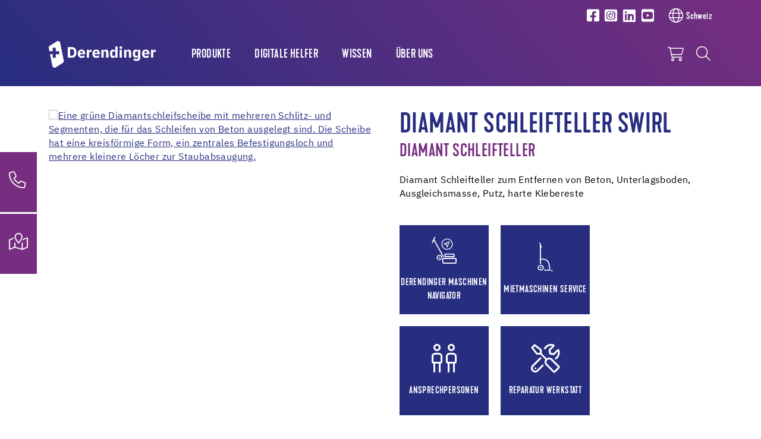

--- FILE ---
content_type: text/html; charset=utf-8
request_url: https://www.dsderendinger.ch/detail/produkt/6460/diamant-schleifteller-swirl
body_size: 15915
content:
<!DOCTYPE html>
<html lang="de">
	<head>
		<meta charset="utf-8">
		<!-- This website is powered by TYPO3 - inspiring people to share! TYPO3 is a free open source Content Management Framework initially created by Kasper Skaarhoj and licensed under GNU/GPL. TYPO3 is copyright 1998-2026 of Kasper Skaarhoj. Extensions are copyright of their respective owners. Information and contribution at https://typo3.org/ -->
		<title>Diamant Schleifteller SWIRL</title>
		<meta name="description" content="&lt;p&gt;Diamant Schleifteller&amp;nbsp;zum Entfernen von Beton, Unterlagsboden, Ausgleichsmasse, Putz, harte Klebereste&lt;br /&gt;&lt;/p&gt;">
		<meta name="viewport" content="width=device-width, initial-scale=1, shrink-to-fit=no">
		<meta property="og:type" content="website">
		<meta property="og:title" content="Diamant Schleifteller SWIRL">
		<meta property="og:description" content="&lt;p&gt;Diamant Schleifteller&amp;nbsp;zum Entfernen von Beton, Unterlagsboden, Ausgleichsmasse, Putz, harte Klebereste&lt;br /&gt;&lt;/p&gt;">
		<meta property="og:image" content="https://www.dsderendinger.ch/fileadmin/_processed_/2/8/csm_Derendinger_Dummy_68364_Diamant_Schleifteller_Swirl_2019_12_40e82128ad.png">
		<meta property="og:image:url" content="https://www.dsderendinger.ch/fileadmin/_processed_/2/8/csm_Derendinger_Dummy_68364_Diamant_Schleifteller_Swirl_2019_12_40e82128ad.png">
		<meta property="og:image:width" content="630">
		<meta property="og:image:height" content="630">
		<meta name="twitter:card" content="summary">
		<meta name="twitter:title" content="Diamant Schleifteller SWIRL">
		<meta name="twitter:description" content="&lt;p&gt;Diamant Schleifteller&amp;nbsp;zum Entfernen von Beton, Unterlagsboden, Ausgleichsmasse, Putz, harte Klebereste&lt;br /&gt;&lt;/p&gt;">
		<meta name="twitter:image" content="https://www.dsderendinger.ch/fileadmin/_processed_/2/8/csm_Derendinger_Dummy_68364_Diamant_Schleifteller_Swirl_2019_12_40e82128ad.png">
		<link rel="stylesheet" href="/_assets/3754992d44524578c1f64eaa5e56ede3/Css/Frontend/Brands/derendinger.css.1769006552.gzip" media="all">
		<link rel="stylesheet" href="/typo3temp/assets/compressed/merged-fbb81499a5731d6b8e7751cce50320ac-min.css.1769582537.gz" media="all">
		<script src="/_assets/3754992d44524578c1f64eaa5e56ede3/JavaScript/vendor.js.1736951703.gzip"></script>
		<link rel="apple-touch-icon" sizes="57x57" href="/_assets/3754992d44524578c1f64eaa5e56ede3/Icons/Favicons/Derendinger/apple-icon-57x57.png?v=1656662108">
		<link rel="apple-touch-icon" sizes="60x60" href="/_assets/3754992d44524578c1f64eaa5e56ede3/Icons/Favicons/Derendinger/apple-icon-60x60.png?v=1656662108">
		<link rel="apple-touch-icon" sizes="72x72" href="/_assets/3754992d44524578c1f64eaa5e56ede3/Icons/Favicons/Derendinger/apple-icon-72x72.png?v=1656662108">
		<link rel="apple-touch-icon" sizes="76x76" href="/_assets/3754992d44524578c1f64eaa5e56ede3/Icons/Favicons/Derendinger/apple-icon-76x76.png?v=1656662108">
		<link rel="apple-touch-icon" sizes="114x114" href="/_assets/3754992d44524578c1f64eaa5e56ede3/Icons/Favicons/Derendinger/apple-icon-114x114.png?v=1656662108">
		<link rel="apple-touch-icon" sizes="120x120" href="/_assets/3754992d44524578c1f64eaa5e56ede3/Icons/Favicons/Derendinger/apple-icon-120x120.png?v=1656662108">
		<link rel="apple-touch-icon" sizes="144x144" href="/_assets/3754992d44524578c1f64eaa5e56ede3/Icons/Favicons/Derendinger/apple-icon-144x144.png?v=1656662108">
		<link rel="apple-touch-icon" sizes="152x152" href="/_assets/3754992d44524578c1f64eaa5e56ede3/Icons/Favicons/Derendinger/apple-icon-152x152.png?v=1656662108">
		<link rel="apple-touch-icon" sizes="180x180" href="/_assets/3754992d44524578c1f64eaa5e56ede3/Icons/Favicons/Derendinger/apple-icon-180x180.png?v=1656662108">
		<link rel="icon" type="image/png" sizes="192x192" href="/_assets/3754992d44524578c1f64eaa5e56ede3/Icons/Favicons/Derendinger/android-icon-192x192.png?v=1656662108">
		<link rel="icon" type="image/png" sizes="32x32" href="/_assets/3754992d44524578c1f64eaa5e56ede3/Icons/Favicons/Derendinger/favicon-32x32.png?v=1656662108">
		<link rel="icon" type="image/png" sizes="96x96" href="/_assets/3754992d44524578c1f64eaa5e56ede3/Icons/Favicons/Derendinger/favicon-96x96.png?v=1656662108">
		<link rel="icon" type="image/png" sizes="16x16" href="/_assets/3754992d44524578c1f64eaa5e56ede3/Icons/Favicons/Derendinger/favicon-16x16.png?v=1656662108">
		<link rel="manifest" href="/_assets/3754992d44524578c1f64eaa5e56ede3/Icons/Favicons/Derendinger/manifest.json?v=1656662108">
		<meta name="msapplication-TileColor" content="#ffffff">
		<meta name="msapplication-TileImage" content="/_assets/3754992d44524578c1f64eaa5e56ede3/Icons/Favicons/Derendinger/ms-icon-144x144.png?v=1656662108">
		<meta name="theme-color" content="#ffffff">
		<link rel="preload" href="/_assets/3754992d44524578c1f64eaa5e56ede3/Fonts/IBMPlexSans/IBMPlexSans-Regular.woff2" as="font" type="font/woff2" crossorigin>
		<link rel="preload" href="/_assets/3754992d44524578c1f64eaa5e56ede3/Fonts/IBMPlexSans/IBMPlexSans-Bold.woff2" as="font" type="font/woff2" crossorigin>
		<link rel="preload" href="/_assets/3754992d44524578c1f64eaa5e56ede3/Fonts/KapraNeueMedium/kapraneue-medium-webfont.woff2" as="font" type="font/woff2" crossorigin>
		<link rel="preload" href="/_assets/3754992d44524578c1f64eaa5e56ede3/Fonts/FontAwesome/fa-light-300.woff2" as="font" type="font/woff2" crossorigin>
		<link rel="preload" href="/_assets/3754992d44524578c1f64eaa5e56ede3/Fonts/FontAwesome/fa-brands-400.woff2" as="font" type="font/woff2" crossorigin>
		<script> window.lazySizesConfig = window.lazySizesConfig || {}; window.lazySizesConfig.customMedia = { '--extra-small': '(max-width: 575px)', '--small': '(max-width: 767px)', '--medium': '(max-width: 991px)', '--large': '(max-width: 1199px)' }; window.lazySizesConfig.loadMode = 1; window.lazySizesConfig.expand = 10; FontAwesomeConfig = { autoReplaceSvg: 'nest' } </script>
		<link rel="preload" as="style" href="https://www.dsderendinger.ch/fileadmin/sg_cookie_optin/siteroot-6770/cookieOptin.css?1755698454" media="all" crossorigin="anonymous">
		<link rel="stylesheet" href="https://www.dsderendinger.ch/fileadmin/sg_cookie_optin/siteroot-6770/cookieOptin.css?1755698454" media="all" crossorigin="anonymous">
		<script id="cookieOptinData" type="application/json">{"cookieGroups":[{"groupName":"essential","label":"Essentiell","description":"Essentielle Cookies werden f\u00fcr grundlegende Funktionen der Webseite ben\u00f6tigt. Dadurch ist gew\u00e4hrleistet, dass die Webseite einwandfrei funktioniert.","required":true,"cookieData":[{"Name":"be_lastLoginProvider","Provider":"dsderendinger.ch","Purpose":"Speichert Sitzungs-IDs, um eingeloggte Benutzer:innen zu erkennen, Formulareingaben zu sichern und die Navigation zwischen Seiten zu erm\u00f6glichen.","Lifetime":"Session","index":0,"crdate":1755698406,"tstamp":1755698448,"pseudo":false},{"Name":"be_typo_user","Provider":"dsderendinger.ch","Purpose":"Speichert Sitzungs-IDs, um eingeloggte Benutzer:innen zu erkennen, Formulareingaben zu sichern und die Navigation zwischen Seiten zu erm\u00f6glichen.","Lifetime":"Session","index":1,"crdate":1755698406,"tstamp":1755698448,"pseudo":false},{"Name":"fe_typo_user","Provider":"dsderendinger.ch","Purpose":"Speichert Sitzungs-IDs, um eingeloggte Benutzer:innen zu erkennen, Formulareingaben zu sichern und die Navigation zwischen Seiten zu erm\u00f6glichen.","Lifetime":"Session","index":2,"crdate":1755698406,"tstamp":1755698448,"pseudo":false}],"scriptData":[],"loadingHTML":"","loadingJavaScript":""},{"groupName":"analytics","label":"Analytics","description":"Diese Gruppe umfasst alle Skripte, die f\u00fcr die analytische Nachverfolgung und zugeh\u00f6rigen Cookies notwendig sind. Diese Cookies helfen uns, die Benutzerfreundlichkeit unserer Website zu verbessern, und die Handhabung unserer Webseite zu vereinfachen.","googleService":1,"googleName":"analytics_storage","dependentGroups":"","dependentGroupTitles":"","required":false,"cookieData":[{"Name":"__utma","Provider":"Google Analytics","Purpose":"Dieses Cookie wird von Google Analytics gesetzt und dient dazu, Benutzer und Sitzungen zu unterscheiden. Das Cookie wird erstellt, wenn die JavaScript-Bibliothek ausgef\u00fchrt wird und keine __utma-Cookies vorhanden sind. Das Cookie wird jedes Mal aktualisiert, wenn Daten an Google Analytics gesendet werden.","Lifetime":"2 Jahre","index":0,"crdate":1597046743,"tstamp":1755698406,"pseudo":false},{"Name":"__utmc","Provider":"Google Analytics","Purpose":"Das Cookie wird von Google Analytics gesetzt und wird gel\u00f6scht, wenn der Nutzer den Browser schlie\u00dft. Das Cookie wird von ga.js nicht verwendet. Das Cookie wird verwendet, um die Interoperabilit\u00e4t mit urchin.js zu erm\u00f6glichen, einer \u00e4lteren Version von Google Analytics, die in Verbindung mit dem Cookie __utmb verwendet wird, um neue Sitzungen\/Besuche zu bestimmen.","Lifetime":"0","index":1,"crdate":1597046743,"tstamp":1755698406,"pseudo":false},{"Name":"__utmz","Provider":"Google Analytics","Purpose":"Dieses Cookie wird von Google Analytics gesetzt und wird verwendet, um die Verkehrsquelle oder Kampagne zu speichern, \u00fcber die der Besucher auf Ihre Website gelangt ist.","Lifetime":"5 Monate","index":2,"crdate":1597046743,"tstamp":1755698406,"pseudo":false},{"Name":"__utmt","Provider":"Google Analytics","Purpose":"Das Cookie wird von Google Analytics gesetzt und dient zur Reduzierung der Anforderungsrate.","Lifetime":"10 Minuten","index":3,"crdate":1597046743,"tstamp":1755698406,"pseudo":false},{"Name":"__utmb","Provider":"Google Analytics","Purpose":"Das Cookie wird von Google Analytics gesetzt. Das Cookie wird verwendet, um neue Sitzungen\/Besuche zu ermitteln. Das Cookie wird erstellt, wenn die JavaScript-Bibliothek ausgef\u00fchrt wird und keine __utma-Cookies vorhanden sind. Das Cookie wird jedes Mal aktualisiert, wenn Daten an Google Analytics gesendet werden.","Lifetime":"30 Minuten","index":4,"crdate":1597046743,"tstamp":1755698406,"pseudo":false},{"Name":"_ga,_gid,_ga_G-3GFQ5HXGKC","Provider":"Google Ireland Limited, Gordon House, Barrow Street, Dublin 4, Ireland","Purpose":"Cookie von Google f\u00fcr Website-Analysen. Erzeugt statistische Daten dar\u00fcber, wie der Besucher die Website nutzt. Google Analytics wird nur dann aktiviert, wenn neben der Zustimmung f\u00fcr Google Analytics auch die Zustimmung f\u00fcr Google Tag Manager gegeben ist","Lifetime":"25 Monate","index":5,"crdate":1699451824,"tstamp":1755698406,"pseudo":false}],"scriptData":[{"title":"Google Tag Manager","script":"document.TagManagerLoaded = document.TagManagerLoaded || 0;\r\nif (!document.TagManagerLoaded) {\r\n document.TagManagerLoaded = 1;\r\n (function(w,d,s,l,i){w[l]=w[l]||[];w[l].push({'gtm.start': new Date().getTime(),event:'gtm.js'});var f=d.getElementsByTagName(s)[0], j=d.createElement(s),dl=l!='dataLayer'?'&l='+l:'';j.async=true;j.src='\/\/www.googletagmanager.com\/gtm.js?id='+i+dl;f.parentNode.insertBefore(j,f);})(window,document,'script','dataLayer','GTM-MC9Z8L');\r\n}","html":"","index":0},{"title":"Google Maps","script":"var googleMaps = document.createElement('script');\r\ngoogleMaps.type = 'text\/javascript';\r\ngoogleMaps.src = googleMapsUrl;\r\n\r\ndocument.getElementsByTagName('head')[0].appendChild(googleMaps);","html":"","index":1},{"title":"Matomo","script":"var _paq = window._paq = window._paq || [];\r\n \/* tracker methods like \"setCustomDimension\" should be called before \"trackPageView\" *\/\r\n _paq.push(['trackPageView']);\r\n _paq.push(['enableLinkTracking']);\r\n (function() {\r\n var u=\"\/\/central.uzin-utz.com\/services\/analytics\/\";\r\n _paq.push(['setTrackerUrl', u+'matomo.php']);\r\n _paq.push(['setSiteId', '63']);\r\n var d=document, g=d.createElement('script'), s=d.getElementsByTagName('script')[0];\r\n g.async=true; g.src=u+'matomo.js'; s.parentNode.insertBefore(g,s);\r\n })();","html":"","index":2}],"loadingHTML":"","loadingJavaScript":"https:\/\/www.dsderendinger.ch\/fileadmin\/sg_cookie_optin\/siteroot-6770\/analytics-0.js","crdate":1597046632,"tstamp":1755698448},{"groupName":"facebook","label":"Werbung","description":"Diese Gruppe erm\u00f6glicht uns, das Tracking von Social Media. Es soll uns dabei unterst\u00fctzen relevante Werbung zu messen und zu personalisieren.","googleService":1,"googleName":"analytics_storage","dependentGroups":"","dependentGroupTitles":"","required":false,"cookieData":[],"scriptData":[],"loadingHTML":"","loadingJavaScript":"","crdate":1597046632,"tstamp":1755698448},{"groupName":"functional","label":"Funktional","description":"Wir verwenden diese Cookies, um die Funktionalit\u00e4t zu verbessern und eine Personalisierung zu erm\u00f6glichen, wie z.B. Live-Chats und Google Maps.","googleService":1,"googleName":"analytics_storage","dependentGroups":"","dependentGroupTitles":"","required":false,"cookieData":[{"Name":"NID","Provider":"Google","Purpose":"Das Cookie wird von Google gesetzt. Das Cookie NID wird verwendet um \r\neine personalisierte automatische Vervollst\u00e4ndigung zu gew\u00e4hren. Das Cookie kommt bei unseren Google Maps Systemen zum Einsatz.","Lifetime":"6 Monate","index":0,"crdate":1653981659,"tstamp":1729145956,"pseudo":false}],"scriptData":[],"loadingHTML":"","loadingJavaScript":"","crdate":1597046632,"tstamp":1755698448},{"groupName":"advertising","label":"Werbung","description":"Diese Cookies werden von Drittanbietern wie Google Ads und Facebook gesetzt. Sie dienen dazu, das Verhalten von Besucher:innen auf der Website zu analysieren, um die Wirksamkeit von Werbekampagnen zu messen und personalisierte Werbung auszuspielen.\r\n\u00dcber eindeutige Kennungen wird erfasst, welche Anzeigen angeklickt wurden und welche Aktionen auf der Website danach erfolgen (z. B. K\u00e4ufe oder Anfragen). Dadurch k\u00f6nnen wir unsere Werbung gezielter ausspielen und Kosten optimieren. Die Speicherung erfolgt in der Regel f\u00fcr einen Zeitraum von 30 Tagen bis zu 1 Jahr \u2013 abh\u00e4ngig vom Cookie.","googleService":3,"googleName":"analytics_storage, ad_storage, ad_personalization, ad_user_data","dependentGroups":"tag_manager","dependentGroupTitles":"","required":false,"cookieData":[],"scriptData":[],"loadingHTML":"","loadingJavaScript":"","crdate":1755698406,"tstamp":1755698448},{"groupName":"iframes","label":"Externe Inhalte","description":"Wir verwenden auf unserer Website externe Inhalte, um Ihnen zus\u00e4tzliche Informationen anzubieten.","required":false,"cookieData":[]}],"cssData":{"color_box":"#FFFFFF","color_headline":"#772e80","color_text":"#272e80","color_confirmation_background":"#772e80","color_confirmation_text":"#ffffff","color_checkbox":"#772e80","color_checkbox_required":"#a5a5a5","color_button_all":"#772e80","color_button_all_hover":"#bf4086","color_button_all_text":"#ffffff","color_button_specific":"#a5a5a5","color_button_specific_hover":"#bf4086","color_button_specific_text":"#FFFFFF","color_button_essential":"#A5A5A5","color_button_essential_hover":"#bf4086","color_button_essential_text":"#FFFFFF","color_button_close":"#ffffff","color_button_close_hover":"#FFFFFF","color_button_close_text":"#272e80","color_list":"#a5a5a5","color_list_text":"#ffffff","color_table":"#ffffff","color_Table_data_text":"#272e80","color_table_header":"#f3f3f3","color_table_header_text":"#272e80","color_full_box":"#143D59","color_full_headline":"#FFFFFF","color_full_text":"#FFFFFF","color_full_button_close":"#143D59","color_full_button_close_hover":"#143D59","color_full_button_close_text":"#FFFFFF","iframe_color_consent_box_background":"#D6D6D6","iframe_color_button_load_one":"#272e80","iframe_color_button_load_one_hover":"#bf4086","iframe_color_button_load_one_text":"#ffffff","iframe_color_open_settings":"#272e80","banner_color_box":"#DDDDDD","banner_color_text":"#373737","banner_color_link_text":"#373737","banner_color_button_settings":"#A5A5A5","banner_color_button_settings_hover":"#D7D7D7","banner_color_button_settings_text":"#FFFFFF","banner_color_button_accept_essential":"#575757","banner_color_button_accept_essential_hover":"#929292","banner_color_button_accept_essential_text":"#FFFFFF","banner_color_button_accept":"#143D59","banner_color_button_accept_hover":"#2E6B96","banner_color_button_accept_text":"#FFFFFF","color_fingerprint_image":"#FFFFFF","color_fingerprint_background":"#143D59"},"footerLinks":[{"url":"\/impressum?disableOptIn=1&cHash=605a5dc7de6ed3a0e97f708721f3d2de","name":"Impressum","uid":6796,"index":0},{"url":"\/datenschutz?disableOptIn=1&cHash=924073412692874d779c343acb865f3d","name":"Datenschutz","uid":6795,"index":1}],"iFrameGroup":{"groupName":"iframes","label":"Externe Inhalte","description":"Wir verwenden auf unserer Website externe Inhalte, um Ihnen zus\u00e4tzliche Informationen anzubieten.","required":false,"cookieData":[]},"settings":{"banner_enable":false,"banner_force_min_width":0,"version":1,"banner_position":0,"banner_show_settings_button":true,"cookie_lifetime":365,"session_only_essential_cookies":true,"iframe_enabled":true,"minify_generated_data":true,"show_button_close":false,"activate_testing_mode":false,"disable_powered_by":true,"disable_for_this_language":false,"set_cookie_for_domain":"","save_history_webhook":"https:\/\/www.dsderendinger.ch\/?saveOptinHistory","cookiebanner_whitelist_regex":"","banner_show_again_interval":14,"identifier":6770,"language":0,"render_assets_inline":false,"consider_do_not_track":false,"domains_to_delete_cookies_for":"","subdomain_support":false,"overwrite_baseurl":"","unified_cookie_name":true,"disable_usage_statistics":false,"fingerprint_position":1,"iframe_replacement_background_image":"","monochrome_enabled":true,"show_fingerprint":false,"disable_automatic_loading":false,"auto_action_for_bots":0},"textEntries":{"header":"Datenschutzeinstellungen","description":"Auf unserer Webseite werden Cookies verwendet. Einige davon werden zwingend ben\u00f6tigt, w\u00e4hrend es uns andere erm\u00f6glichen, Ihre Nutzererfahrung auf unserer Webseite zu verbessern.","accept_all_text":"Alle akzeptieren","accept_specific_text":"Speichern & schlie\u00dfen","accept_essential_text":"Nur essentielle Cookies akzeptieren","extend_box_link_text":"Weitere Informationen anzeigen","extend_box_link_text_close":"Weitere Informationen verstecken","extend_table_link_text":"Cookie-Informationen anzeigen","extend_table_link_text_close":"Cookie-Informationen verstecken","cookie_name_text":"Name","cookie_provider_text":"Anbieter","cookie_purpose_text":"Zweck","cookie_lifetime_text":"Laufzeit","iframe_button_allow_all_text":"Alle externen Inhalte erlauben","iframe_button_allow_one_text":"Einmalig erlauben","iframe_button_reject_text":"Nicht erlauben","iframe_button_load_one_text":"Externen Inhalt laden","iframe_open_settings_text":"Einstellungen anzeigen","iframe_button_load_one_description":"","banner_button_accept_text":"Akzeptieren","banner_button_accept_essential_text":"Reject","banner_button_settings_text":"Einstellungen","banner_description":"Auf unserer Webseite werden Cookies verwendet. Einige davon werden zwingend ben\u00f6tigt, w\u00e4hrend es uns andere erm\u00f6glichen, Ihre Nutzererfahrung auf unserer Webseite zu verbessern.","save_confirmation_text":"Cookie-Einstellungen erfolgreich gespeichert","user_hash_text":"User-Hash","dependent_groups_text":"Abh\u00e4ngig von:"},"placeholders":{"iframe_consent_description":"<p class=\"sg-cookie-optin-box-flash-message\"><\/p>"},"mustacheData":{"template":{"template_html":"<!--googleoff: index-->\r\n<div data-nosnippet class=\"sg-cookie-optin-box\">\r\n\t{{#settings.show_button_close}}\r\n\t\t<span class=\"sg-cookie-optin-box-close-button\">\u2715<\/span>\r\n\t{{\/settings.show_button_close}}\r\n\r\n\t<strong class=\"sg-cookie-optin-box-header\">{{{textEntries.header}}}<\/strong>\r\n\t<p class=\"sg-cookie-optin-box-description\">{{{textEntries.description}}}<\/p>\r\n\r\n\t<ul class=\"sg-cookie-optin-box-cookie-list\">\r\n\t\t{{#cookieGroups}}\r\n\t\t\t<li class=\"sg-cookie-optin-box-cookie-list-item\">\r\n\t\t\t\t<label >\r\n\t\t\t\t\t<input class=\"sg-cookie-optin-checkbox\"\r\n\t\t\t\t\t type=\"checkbox\"\r\n\t\t\t\t\t name=\"cookies[]\"\r\n\t\t\t\t\t value=\"{{groupName}}\"\r\n\t\t\t\t\t {{#required}}checked=\"1\"{{\/required}}\r\n\t\t\t\t\t {{#required}}disabled=\"1\"{{\/required}}>\r\n\t\t\t\t\t<span class=\"sg-cookie-optin-checkbox-label\" role=\"checkbox\">{{{label}}}<\/span>\r\n\t\t\t\t<\/label>\r\n\t\t\t<\/li>\r\n\t\t{{\/cookieGroups}}\r\n\t<\/ul>\r\n\r\n\t<div class=\"sg-cookie-optin-box-button\">\r\n\t\t<button class=\"sg-cookie-optin-box-button-accept-all\">{{{textEntries.accept_all_text}}}<\/button>\r\n\t\t<button class=\"sg-cookie-optin-box-button-accept-specific\">{{{textEntries.accept_specific_text}}}<\/button>\r\n\t\t<button class=\"sg-cookie-optin-box-button-accept-essential\">{{{textEntries.accept_essential_text}}}<\/button>\r\n\t<\/div>\r\n\r\n\t<ul class=\"sg-cookie-optin-box-cookie-detail-list\" aria-hidden=\"true\">\r\n\t\t{{#cookieGroups}}\r\n\t\t\t<li class=\"sg-cookie-optin-box-cookie-detail-list-item\">\r\n\t\t\t\t<strong class=\"sg-cookie-optin-box-cookie-detail-header\">{{{label}}}<\/strong>\r\n\t\t\t\t<p class=\"sg-cookie-optin-box-cookie-detail-description\">{{{description}}}<\/p>\r\n\r\n\t\t\t\t<div class=\"sg-cookie-optin-box-cookie-detail-sublist\" aria-hidden=\"true\">\r\n\t\t\t\t\t<table>\r\n\t\t\t\t\t\t<tbody>\r\n\t\t\t\t\t\t\t{{#cookieData}}\r\n\t\t\t\t\t\t\t\t{{^pseudo}}\r\n\t\t\t\t\t\t\t\t\t{{#index}}<tr class=\"divider\"><td colspan=\"2\">&nbsp;<\/td><\/tr>{{\/index}}\r\n\t\t\t\t\t\t\t\t\t<tr>\r\n\t\t\t\t\t\t\t\t\t\t<th>{{{textEntries.cookie_name_text}}}<\/th>\r\n\t\t\t\t\t\t\t\t\t\t<td>{{{Name}}}<\/td>\r\n\t\t\t\t\t\t\t\t\t<\/tr>\r\n\t\t\t\t\t\t\t\t\t<tr>\r\n\t\t\t\t\t\t\t\t\t\t<th>{{{textEntries.cookie_provider_text}}}<\/th>\r\n\t\t\t\t\t\t\t\t\t\t<td>{{{Provider}}}<\/td>\r\n\t\t\t\t\t\t\t\t\t<\/tr>\r\n\t\t\t\t\t\t\t\t\t<tr>\r\n\t\t\t\t\t\t\t\t\t\t<th>{{{textEntries.cookie_lifetime_text}}}<\/th>\r\n\t\t\t\t\t\t\t\t\t\t<td>{{{Lifetime}}}<\/td>\r\n\t\t\t\t\t\t\t\t\t<\/tr>\r\n\t\t\t\t\t\t\t\t\t<tr>\r\n\t\t\t\t\t\t\t\t\t\t<th>{{{textEntries.cookie_purpose_text}}}<\/th>\r\n\t\t\t\t\t\t\t\t\t\t<td class=\"sg-cookie-optin-box-table-reason\">{{{Purpose}}}<\/td>\r\n\t\t\t\t\t\t\t\t\t<\/tr>\r\n\t\t\t\t\t\t\t\t{{\/pseudo}}\r\n\t\t\t\t\t\t\t{{\/cookieData}}\r\n\t\t\t\t\t\t<\/tbody>\r\n\t\t\t\t\t<\/table>\r\n\t\t\t\t<\/div>\r\n\r\n\t\t\t\t{{#cookieData}}\r\n\t\t\t\t\t{{^index}}<a role=\"button\" class=\"sg-cookie-optin-box-sublist-open-more-link\" href=\"#\">{{{textEntries.extend_table_link_text}}}\r\n\t\t\t\t\t\t<span>\r\n\t\t\t\t\t\t\t<svg style=\"margin-bottom: 6px;\" class=\"sg-cookie-optin-box-sublist-open-more-symbol\" fill='currentColor' xmlns='http:\/\/www.w3.org\/2000\/svg'\r\n\t\t\t\t\t\t\t\t viewBox='0 0 512 512'>\r\n\t\t\t\t\t\t\t\t<path d='M504 256c0 137-111 248-248 248S8 393 8 256 119 8 256 8s248 111 248 248zM273 369.9l135.5-135.5c9.4-9.4 9.4-24.6 0-33.9l-17-17c-9.4-9.4-24.6-9.4-33.9 0L256 285.1 154.4 183.5c-9.4-9.4-24.6-9.4-33.9 0l-17 17c-9.4 9.4-9.4 24.6 0 33.9L239 369.9c9.4 9.4 24.6 9.4 34 0z'\/>\r\n\t\t\t\t\t\t\t<\/svg>\r\n\t\t\t\t\t\t<\/span>\r\n\t\t\t\t\t<\/a>{{\/index}}\r\n\t\t\t\t{{\/cookieData}}\r\n\t\t\t<\/li>\r\n\t\t{{\/cookieGroups}}\r\n\t<\/ul>\r\n\r\n\t<div class=\"sg-cookie-optin-box-open-more\" style=\"display: flex; justify-content: center;\">\r\n\t\t<a class=\"sg-cookie-optin-box-open-more-link\" style=\"display: flex; gap: 6px;\" href=\"#\">{{{textEntries.extend_box_link_text}}}\r\n\t\t\t<span style=\"margin-top: -3px;\">\r\n\t\t\t\t<svg class=\"sg-cookie-optin-box-sublist-open-more-symbol\" fill='currentColor' xmlns='http:\/\/www.w3.org\/2000\/svg'\r\n\t\t\t\t\t viewBox='0 0 512 512'>\r\n\t\t\t\t\t<path d='M504 256c0 137-111 248-248 248S8 393 8 256 119 8 256 8s248 111 248 248zM273 369.9l135.5-135.5c9.4-9.4 9.4-24.6 0-33.9l-17-17c-9.4-9.4-24.6-9.4-33.9 0L256 285.1 154.4 183.5c-9.4-9.4-24.6-9.4-33.9 0l-17 17c-9.4 9.4-9.4 24.6 0 33.9L239 369.9c9.4 9.4 24.6 9.4 34 0z'\/>\r\n\t\t\t\t<\/svg>\r\n\t\t\t<\/span>\r\n\t\t<\/a>\r\n\t<\/div>\r\n\r\n\t<div class=\"sg-cookie-optin-box-footer\">\r\n\t\t<div class=\"sg-cookie-optin-box-copyright\">\r\n\t\t\t<a class=\"sg-cookie-optin-box-copyright-link{{#settings.disable_powered_by}} sg-cookie-optin-box-copyright-link-hidden{{\/settings.disable_powered_by}}\"\r\n\t\t\t href=\"https:\/\/www.sgalinski.de\/typo3-produkte-webentwicklung\/sgalinski-cookie-optin\/\"\r\n\t\t\t rel=\"noopener\"\r\n\t\t\t target=\"_blank\">\r\n\t\t\t\tPowered by<br>sgalinski Cookie Consent\r\n\t\t\t<\/a>\r\n\t\t<\/div>\r\n\r\n\t\t<div class=\"sg-cookie-optin-box-footer-links\">\r\n\t\t\t{{#footerLinks}}\r\n\t\t\t\t{{#index}}\r\n\t\t\t\t\t<span class=\"sg-cookie-optin-box-footer-divider\"> | <\/span>\r\n\t\t\t\t{{\/index}}\r\n\r\n\t\t\t\t<a class=\"sg-cookie-optin-box-footer-link\" href=\"{{url}}\" target=\"_blank\">{{{name}}}<\/a>\r\n\t\t\t{{\/footerLinks}}\r\n\t\t<\/div>\r\n\r\n\t\t<div class=\"sg-cookie-optin-box-footer-user-hash-container\">\r\n\t\t\t{{{textEntries.user_hash_text}}}: <span class=\"sg-cookie-optin-box-footer-user-hash\"><\/span>\r\n\t\t<\/div>\r\n\t<\/div>\r\n<\/div>\r\n<!--googleon: index-->\r\n","template_overwritten":1,"template_selection":0,"markup":"<!--googleoff: index-->\r\n<div data-nosnippet class=\"sg-cookie-optin-box\">\r\n\r\n\t<strong class=\"sg-cookie-optin-box-header\">Datenschutzeinstellungen<\/strong>\r\n\t<p class=\"sg-cookie-optin-box-description\">Auf unserer Webseite werden Cookies verwendet. Einige davon werden zwingend ben\u00f6tigt, w\u00e4hrend es uns andere erm\u00f6glichen, Ihre Nutzererfahrung auf unserer Webseite zu verbessern.<\/p>\r\n\r\n\t<ul class=\"sg-cookie-optin-box-cookie-list\">\r\n\t\t\t<li class=\"sg-cookie-optin-box-cookie-list-item\">\r\n\t\t\t\t<label >\r\n\t\t\t\t\t<input class=\"sg-cookie-optin-checkbox\"\r\n\t\t\t\t\t type=\"checkbox\"\r\n\t\t\t\t\t name=\"cookies[]\"\r\n\t\t\t\t\t value=\"essential\"\r\n\t\t\t\t\t checked=\"1\"\r\n\t\t\t\t\t disabled=\"1\">\r\n\t\t\t\t\t<span class=\"sg-cookie-optin-checkbox-label\" role=\"checkbox\">Essentiell<\/span>\r\n\t\t\t\t<\/label>\r\n\t\t\t<\/li>\r\n\t\t\t<li class=\"sg-cookie-optin-box-cookie-list-item\">\r\n\t\t\t\t<label >\r\n\t\t\t\t\t<input class=\"sg-cookie-optin-checkbox\"\r\n\t\t\t\t\t type=\"checkbox\"\r\n\t\t\t\t\t name=\"cookies[]\"\r\n\t\t\t\t\t value=\"analytics\"\r\n\t\t\t\t\t \r\n\t\t\t\t\t >\r\n\t\t\t\t\t<span class=\"sg-cookie-optin-checkbox-label\" role=\"checkbox\">Analytics<\/span>\r\n\t\t\t\t<\/label>\r\n\t\t\t<\/li>\r\n\t\t\t<li class=\"sg-cookie-optin-box-cookie-list-item\">\r\n\t\t\t\t<label >\r\n\t\t\t\t\t<input class=\"sg-cookie-optin-checkbox\"\r\n\t\t\t\t\t type=\"checkbox\"\r\n\t\t\t\t\t name=\"cookies[]\"\r\n\t\t\t\t\t value=\"facebook\"\r\n\t\t\t\t\t \r\n\t\t\t\t\t >\r\n\t\t\t\t\t<span class=\"sg-cookie-optin-checkbox-label\" role=\"checkbox\">Werbung<\/span>\r\n\t\t\t\t<\/label>\r\n\t\t\t<\/li>\r\n\t\t\t<li class=\"sg-cookie-optin-box-cookie-list-item\">\r\n\t\t\t\t<label >\r\n\t\t\t\t\t<input class=\"sg-cookie-optin-checkbox\"\r\n\t\t\t\t\t type=\"checkbox\"\r\n\t\t\t\t\t name=\"cookies[]\"\r\n\t\t\t\t\t value=\"functional\"\r\n\t\t\t\t\t \r\n\t\t\t\t\t >\r\n\t\t\t\t\t<span class=\"sg-cookie-optin-checkbox-label\" role=\"checkbox\">Funktional<\/span>\r\n\t\t\t\t<\/label>\r\n\t\t\t<\/li>\r\n\t\t\t<li class=\"sg-cookie-optin-box-cookie-list-item\">\r\n\t\t\t\t<label >\r\n\t\t\t\t\t<input class=\"sg-cookie-optin-checkbox\"\r\n\t\t\t\t\t type=\"checkbox\"\r\n\t\t\t\t\t name=\"cookies[]\"\r\n\t\t\t\t\t value=\"advertising\"\r\n\t\t\t\t\t \r\n\t\t\t\t\t >\r\n\t\t\t\t\t<span class=\"sg-cookie-optin-checkbox-label\" role=\"checkbox\">Werbung<\/span>\r\n\t\t\t\t<\/label>\r\n\t\t\t<\/li>\r\n\t\t\t<li class=\"sg-cookie-optin-box-cookie-list-item\">\r\n\t\t\t\t<label >\r\n\t\t\t\t\t<input class=\"sg-cookie-optin-checkbox\"\r\n\t\t\t\t\t type=\"checkbox\"\r\n\t\t\t\t\t name=\"cookies[]\"\r\n\t\t\t\t\t value=\"iframes\"\r\n\t\t\t\t\t \r\n\t\t\t\t\t >\r\n\t\t\t\t\t<span class=\"sg-cookie-optin-checkbox-label\" role=\"checkbox\">Externe Inhalte<\/span>\r\n\t\t\t\t<\/label>\r\n\t\t\t<\/li>\r\n\t<\/ul>\r\n\r\n\t<div class=\"sg-cookie-optin-box-button\">\r\n\t\t<button class=\"sg-cookie-optin-box-button-accept-all\">Alle akzeptieren<\/button>\r\n\t\t<button class=\"sg-cookie-optin-box-button-accept-specific\">Speichern & schlie\u00dfen<\/button>\r\n\t\t<button class=\"sg-cookie-optin-box-button-accept-essential\">Nur essentielle Cookies akzeptieren<\/button>\r\n\t<\/div>\r\n\r\n\t<ul class=\"sg-cookie-optin-box-cookie-detail-list\" aria-hidden=\"true\">\r\n\t\t\t<li class=\"sg-cookie-optin-box-cookie-detail-list-item\">\r\n\t\t\t\t<strong class=\"sg-cookie-optin-box-cookie-detail-header\">Essentiell<\/strong>\r\n\t\t\t\t<p class=\"sg-cookie-optin-box-cookie-detail-description\">Essentielle Cookies werden f\u00fcr grundlegende Funktionen der Webseite ben\u00f6tigt. Dadurch ist gew\u00e4hrleistet, dass die Webseite einwandfrei funktioniert.<\/p>\r\n\r\n\t\t\t\t<div class=\"sg-cookie-optin-box-cookie-detail-sublist\" aria-hidden=\"true\">\r\n\t\t\t\t\t<table>\r\n\t\t\t\t\t\t<tbody>\r\n\t\t\t\t\t\t\t\t\t\r\n\t\t\t\t\t\t\t\t\t<tr>\r\n\t\t\t\t\t\t\t\t\t\t<th>Name<\/th>\r\n\t\t\t\t\t\t\t\t\t\t<td>be_lastLoginProvider<\/td>\r\n\t\t\t\t\t\t\t\t\t<\/tr>\r\n\t\t\t\t\t\t\t\t\t<tr>\r\n\t\t\t\t\t\t\t\t\t\t<th>Anbieter<\/th>\r\n\t\t\t\t\t\t\t\t\t\t<td>dsderendinger.ch<\/td>\r\n\t\t\t\t\t\t\t\t\t<\/tr>\r\n\t\t\t\t\t\t\t\t\t<tr>\r\n\t\t\t\t\t\t\t\t\t\t<th>Laufzeit<\/th>\r\n\t\t\t\t\t\t\t\t\t\t<td>Session<\/td>\r\n\t\t\t\t\t\t\t\t\t<\/tr>\r\n\t\t\t\t\t\t\t\t\t<tr>\r\n\t\t\t\t\t\t\t\t\t\t<th>Zweck<\/th>\r\n\t\t\t\t\t\t\t\t\t\t<td class=\"sg-cookie-optin-box-table-reason\">Speichert Sitzungs-IDs, um eingeloggte Benutzer:innen zu erkennen, Formulareingaben zu sichern und die Navigation zwischen Seiten zu erm\u00f6glichen.<\/td>\r\n\t\t\t\t\t\t\t\t\t<\/tr>\r\n\t\t\t\t\t\t\t\t\t<tr class=\"divider\"><td colspan=\"2\">&nbsp;<\/td><\/tr>\r\n\t\t\t\t\t\t\t\t\t<tr>\r\n\t\t\t\t\t\t\t\t\t\t<th>Name<\/th>\r\n\t\t\t\t\t\t\t\t\t\t<td>be_typo_user<\/td>\r\n\t\t\t\t\t\t\t\t\t<\/tr>\r\n\t\t\t\t\t\t\t\t\t<tr>\r\n\t\t\t\t\t\t\t\t\t\t<th>Anbieter<\/th>\r\n\t\t\t\t\t\t\t\t\t\t<td>dsderendinger.ch<\/td>\r\n\t\t\t\t\t\t\t\t\t<\/tr>\r\n\t\t\t\t\t\t\t\t\t<tr>\r\n\t\t\t\t\t\t\t\t\t\t<th>Laufzeit<\/th>\r\n\t\t\t\t\t\t\t\t\t\t<td>Session<\/td>\r\n\t\t\t\t\t\t\t\t\t<\/tr>\r\n\t\t\t\t\t\t\t\t\t<tr>\r\n\t\t\t\t\t\t\t\t\t\t<th>Zweck<\/th>\r\n\t\t\t\t\t\t\t\t\t\t<td class=\"sg-cookie-optin-box-table-reason\">Speichert Sitzungs-IDs, um eingeloggte Benutzer:innen zu erkennen, Formulareingaben zu sichern und die Navigation zwischen Seiten zu erm\u00f6glichen.<\/td>\r\n\t\t\t\t\t\t\t\t\t<\/tr>\r\n\t\t\t\t\t\t\t\t\t<tr class=\"divider\"><td colspan=\"2\">&nbsp;<\/td><\/tr>\r\n\t\t\t\t\t\t\t\t\t<tr>\r\n\t\t\t\t\t\t\t\t\t\t<th>Name<\/th>\r\n\t\t\t\t\t\t\t\t\t\t<td>fe_typo_user<\/td>\r\n\t\t\t\t\t\t\t\t\t<\/tr>\r\n\t\t\t\t\t\t\t\t\t<tr>\r\n\t\t\t\t\t\t\t\t\t\t<th>Anbieter<\/th>\r\n\t\t\t\t\t\t\t\t\t\t<td>dsderendinger.ch<\/td>\r\n\t\t\t\t\t\t\t\t\t<\/tr>\r\n\t\t\t\t\t\t\t\t\t<tr>\r\n\t\t\t\t\t\t\t\t\t\t<th>Laufzeit<\/th>\r\n\t\t\t\t\t\t\t\t\t\t<td>Session<\/td>\r\n\t\t\t\t\t\t\t\t\t<\/tr>\r\n\t\t\t\t\t\t\t\t\t<tr>\r\n\t\t\t\t\t\t\t\t\t\t<th>Zweck<\/th>\r\n\t\t\t\t\t\t\t\t\t\t<td class=\"sg-cookie-optin-box-table-reason\">Speichert Sitzungs-IDs, um eingeloggte Benutzer:innen zu erkennen, Formulareingaben zu sichern und die Navigation zwischen Seiten zu erm\u00f6glichen.<\/td>\r\n\t\t\t\t\t\t\t\t\t<\/tr>\r\n\t\t\t\t\t\t<\/tbody>\r\n\t\t\t\t\t<\/table>\r\n\t\t\t\t<\/div>\r\n\r\n\t\t\t\t\t<a role=\"button\" class=\"sg-cookie-optin-box-sublist-open-more-link\" href=\"#\">Cookie-Informationen anzeigen\r\n\t\t\t\t\t\t<span>\r\n\t\t\t\t\t\t\t<svg style=\"margin-bottom: 6px;\" class=\"sg-cookie-optin-box-sublist-open-more-symbol\" fill='currentColor' xmlns='http:\/\/www.w3.org\/2000\/svg'\r\n\t\t\t\t\t\t\t\t viewBox='0 0 512 512'>\r\n\t\t\t\t\t\t\t\t<path d='M504 256c0 137-111 248-248 248S8 393 8 256 119 8 256 8s248 111 248 248zM273 369.9l135.5-135.5c9.4-9.4 9.4-24.6 0-33.9l-17-17c-9.4-9.4-24.6-9.4-33.9 0L256 285.1 154.4 183.5c-9.4-9.4-24.6-9.4-33.9 0l-17 17c-9.4 9.4-9.4 24.6 0 33.9L239 369.9c9.4 9.4 24.6 9.4 34 0z'\/>\r\n\t\t\t\t\t\t\t<\/svg>\r\n\t\t\t\t\t\t<\/span>\r\n\t\t\t\t\t<\/a>\r\n\t\t\t\t\t\r\n\t\t\t\t\t\r\n\t\t\t<\/li>\r\n\t\t\t<li class=\"sg-cookie-optin-box-cookie-detail-list-item\">\r\n\t\t\t\t<strong class=\"sg-cookie-optin-box-cookie-detail-header\">Analytics<\/strong>\r\n\t\t\t\t<p class=\"sg-cookie-optin-box-cookie-detail-description\">Diese Gruppe umfasst alle Skripte, die f\u00fcr die analytische Nachverfolgung und zugeh\u00f6rigen Cookies notwendig sind. Diese Cookies helfen uns, die Benutzerfreundlichkeit unserer Website zu verbessern, und die Handhabung unserer Webseite zu vereinfachen.<\/p>\r\n\r\n\t\t\t\t<div class=\"sg-cookie-optin-box-cookie-detail-sublist\" aria-hidden=\"true\">\r\n\t\t\t\t\t<table>\r\n\t\t\t\t\t\t<tbody>\r\n\t\t\t\t\t\t\t\t\t\r\n\t\t\t\t\t\t\t\t\t<tr>\r\n\t\t\t\t\t\t\t\t\t\t<th>Name<\/th>\r\n\t\t\t\t\t\t\t\t\t\t<td>__utma<\/td>\r\n\t\t\t\t\t\t\t\t\t<\/tr>\r\n\t\t\t\t\t\t\t\t\t<tr>\r\n\t\t\t\t\t\t\t\t\t\t<th>Anbieter<\/th>\r\n\t\t\t\t\t\t\t\t\t\t<td>Google Analytics<\/td>\r\n\t\t\t\t\t\t\t\t\t<\/tr>\r\n\t\t\t\t\t\t\t\t\t<tr>\r\n\t\t\t\t\t\t\t\t\t\t<th>Laufzeit<\/th>\r\n\t\t\t\t\t\t\t\t\t\t<td>2 Jahre<\/td>\r\n\t\t\t\t\t\t\t\t\t<\/tr>\r\n\t\t\t\t\t\t\t\t\t<tr>\r\n\t\t\t\t\t\t\t\t\t\t<th>Zweck<\/th>\r\n\t\t\t\t\t\t\t\t\t\t<td class=\"sg-cookie-optin-box-table-reason\">Dieses Cookie wird von Google Analytics gesetzt und dient dazu, Benutzer und Sitzungen zu unterscheiden. Das Cookie wird erstellt, wenn die JavaScript-Bibliothek ausgef\u00fchrt wird und keine __utma-Cookies vorhanden sind. Das Cookie wird jedes Mal aktualisiert, wenn Daten an Google Analytics gesendet werden.<\/td>\r\n\t\t\t\t\t\t\t\t\t<\/tr>\r\n\t\t\t\t\t\t\t\t\t<tr class=\"divider\"><td colspan=\"2\">&nbsp;<\/td><\/tr>\r\n\t\t\t\t\t\t\t\t\t<tr>\r\n\t\t\t\t\t\t\t\t\t\t<th>Name<\/th>\r\n\t\t\t\t\t\t\t\t\t\t<td>__utmc<\/td>\r\n\t\t\t\t\t\t\t\t\t<\/tr>\r\n\t\t\t\t\t\t\t\t\t<tr>\r\n\t\t\t\t\t\t\t\t\t\t<th>Anbieter<\/th>\r\n\t\t\t\t\t\t\t\t\t\t<td>Google Analytics<\/td>\r\n\t\t\t\t\t\t\t\t\t<\/tr>\r\n\t\t\t\t\t\t\t\t\t<tr>\r\n\t\t\t\t\t\t\t\t\t\t<th>Laufzeit<\/th>\r\n\t\t\t\t\t\t\t\t\t\t<td>0<\/td>\r\n\t\t\t\t\t\t\t\t\t<\/tr>\r\n\t\t\t\t\t\t\t\t\t<tr>\r\n\t\t\t\t\t\t\t\t\t\t<th>Zweck<\/th>\r\n\t\t\t\t\t\t\t\t\t\t<td class=\"sg-cookie-optin-box-table-reason\">Das Cookie wird von Google Analytics gesetzt und wird gel\u00f6scht, wenn der Nutzer den Browser schlie\u00dft. Das Cookie wird von ga.js nicht verwendet. Das Cookie wird verwendet, um die Interoperabilit\u00e4t mit urchin.js zu erm\u00f6glichen, einer \u00e4lteren Version von Google Analytics, die in Verbindung mit dem Cookie __utmb verwendet wird, um neue Sitzungen\/Besuche zu bestimmen.<\/td>\r\n\t\t\t\t\t\t\t\t\t<\/tr>\r\n\t\t\t\t\t\t\t\t\t<tr class=\"divider\"><td colspan=\"2\">&nbsp;<\/td><\/tr>\r\n\t\t\t\t\t\t\t\t\t<tr>\r\n\t\t\t\t\t\t\t\t\t\t<th>Name<\/th>\r\n\t\t\t\t\t\t\t\t\t\t<td>__utmz<\/td>\r\n\t\t\t\t\t\t\t\t\t<\/tr>\r\n\t\t\t\t\t\t\t\t\t<tr>\r\n\t\t\t\t\t\t\t\t\t\t<th>Anbieter<\/th>\r\n\t\t\t\t\t\t\t\t\t\t<td>Google Analytics<\/td>\r\n\t\t\t\t\t\t\t\t\t<\/tr>\r\n\t\t\t\t\t\t\t\t\t<tr>\r\n\t\t\t\t\t\t\t\t\t\t<th>Laufzeit<\/th>\r\n\t\t\t\t\t\t\t\t\t\t<td>5 Monate<\/td>\r\n\t\t\t\t\t\t\t\t\t<\/tr>\r\n\t\t\t\t\t\t\t\t\t<tr>\r\n\t\t\t\t\t\t\t\t\t\t<th>Zweck<\/th>\r\n\t\t\t\t\t\t\t\t\t\t<td class=\"sg-cookie-optin-box-table-reason\">Dieses Cookie wird von Google Analytics gesetzt und wird verwendet, um die Verkehrsquelle oder Kampagne zu speichern, \u00fcber die der Besucher auf Ihre Website gelangt ist.<\/td>\r\n\t\t\t\t\t\t\t\t\t<\/tr>\r\n\t\t\t\t\t\t\t\t\t<tr class=\"divider\"><td colspan=\"2\">&nbsp;<\/td><\/tr>\r\n\t\t\t\t\t\t\t\t\t<tr>\r\n\t\t\t\t\t\t\t\t\t\t<th>Name<\/th>\r\n\t\t\t\t\t\t\t\t\t\t<td>__utmt<\/td>\r\n\t\t\t\t\t\t\t\t\t<\/tr>\r\n\t\t\t\t\t\t\t\t\t<tr>\r\n\t\t\t\t\t\t\t\t\t\t<th>Anbieter<\/th>\r\n\t\t\t\t\t\t\t\t\t\t<td>Google Analytics<\/td>\r\n\t\t\t\t\t\t\t\t\t<\/tr>\r\n\t\t\t\t\t\t\t\t\t<tr>\r\n\t\t\t\t\t\t\t\t\t\t<th>Laufzeit<\/th>\r\n\t\t\t\t\t\t\t\t\t\t<td>10 Minuten<\/td>\r\n\t\t\t\t\t\t\t\t\t<\/tr>\r\n\t\t\t\t\t\t\t\t\t<tr>\r\n\t\t\t\t\t\t\t\t\t\t<th>Zweck<\/th>\r\n\t\t\t\t\t\t\t\t\t\t<td class=\"sg-cookie-optin-box-table-reason\">Das Cookie wird von Google Analytics gesetzt und dient zur Reduzierung der Anforderungsrate.<\/td>\r\n\t\t\t\t\t\t\t\t\t<\/tr>\r\n\t\t\t\t\t\t\t\t\t<tr class=\"divider\"><td colspan=\"2\">&nbsp;<\/td><\/tr>\r\n\t\t\t\t\t\t\t\t\t<tr>\r\n\t\t\t\t\t\t\t\t\t\t<th>Name<\/th>\r\n\t\t\t\t\t\t\t\t\t\t<td>__utmb<\/td>\r\n\t\t\t\t\t\t\t\t\t<\/tr>\r\n\t\t\t\t\t\t\t\t\t<tr>\r\n\t\t\t\t\t\t\t\t\t\t<th>Anbieter<\/th>\r\n\t\t\t\t\t\t\t\t\t\t<td>Google Analytics<\/td>\r\n\t\t\t\t\t\t\t\t\t<\/tr>\r\n\t\t\t\t\t\t\t\t\t<tr>\r\n\t\t\t\t\t\t\t\t\t\t<th>Laufzeit<\/th>\r\n\t\t\t\t\t\t\t\t\t\t<td>30 Minuten<\/td>\r\n\t\t\t\t\t\t\t\t\t<\/tr>\r\n\t\t\t\t\t\t\t\t\t<tr>\r\n\t\t\t\t\t\t\t\t\t\t<th>Zweck<\/th>\r\n\t\t\t\t\t\t\t\t\t\t<td class=\"sg-cookie-optin-box-table-reason\">Das Cookie wird von Google Analytics gesetzt. Das Cookie wird verwendet, um neue Sitzungen\/Besuche zu ermitteln. Das Cookie wird erstellt, wenn die JavaScript-Bibliothek ausgef\u00fchrt wird und keine __utma-Cookies vorhanden sind. Das Cookie wird jedes Mal aktualisiert, wenn Daten an Google Analytics gesendet werden.<\/td>\r\n\t\t\t\t\t\t\t\t\t<\/tr>\r\n\t\t\t\t\t\t\t\t\t<tr class=\"divider\"><td colspan=\"2\">&nbsp;<\/td><\/tr>\r\n\t\t\t\t\t\t\t\t\t<tr>\r\n\t\t\t\t\t\t\t\t\t\t<th>Name<\/th>\r\n\t\t\t\t\t\t\t\t\t\t<td>_ga,_gid,_ga_G-3GFQ5HXGKC<\/td>\r\n\t\t\t\t\t\t\t\t\t<\/tr>\r\n\t\t\t\t\t\t\t\t\t<tr>\r\n\t\t\t\t\t\t\t\t\t\t<th>Anbieter<\/th>\r\n\t\t\t\t\t\t\t\t\t\t<td>Google Ireland Limited, Gordon House, Barrow Street, Dublin 4, Ireland<\/td>\r\n\t\t\t\t\t\t\t\t\t<\/tr>\r\n\t\t\t\t\t\t\t\t\t<tr>\r\n\t\t\t\t\t\t\t\t\t\t<th>Laufzeit<\/th>\r\n\t\t\t\t\t\t\t\t\t\t<td>25 Monate<\/td>\r\n\t\t\t\t\t\t\t\t\t<\/tr>\r\n\t\t\t\t\t\t\t\t\t<tr>\r\n\t\t\t\t\t\t\t\t\t\t<th>Zweck<\/th>\r\n\t\t\t\t\t\t\t\t\t\t<td class=\"sg-cookie-optin-box-table-reason\">Cookie von Google f\u00fcr Website-Analysen. Erzeugt statistische Daten dar\u00fcber, wie der Besucher die Website nutzt. Google Analytics wird nur dann aktiviert, wenn neben der Zustimmung f\u00fcr Google Analytics auch die Zustimmung f\u00fcr Google Tag Manager gegeben ist<\/td>\r\n\t\t\t\t\t\t\t\t\t<\/tr>\r\n\t\t\t\t\t\t<\/tbody>\r\n\t\t\t\t\t<\/table>\r\n\t\t\t\t<\/div>\r\n\r\n\t\t\t\t\t<a role=\"button\" class=\"sg-cookie-optin-box-sublist-open-more-link\" href=\"#\">Cookie-Informationen anzeigen\r\n\t\t\t\t\t\t<span>\r\n\t\t\t\t\t\t\t<svg style=\"margin-bottom: 6px;\" class=\"sg-cookie-optin-box-sublist-open-more-symbol\" fill='currentColor' xmlns='http:\/\/www.w3.org\/2000\/svg'\r\n\t\t\t\t\t\t\t\t viewBox='0 0 512 512'>\r\n\t\t\t\t\t\t\t\t<path d='M504 256c0 137-111 248-248 248S8 393 8 256 119 8 256 8s248 111 248 248zM273 369.9l135.5-135.5c9.4-9.4 9.4-24.6 0-33.9l-17-17c-9.4-9.4-24.6-9.4-33.9 0L256 285.1 154.4 183.5c-9.4-9.4-24.6-9.4-33.9 0l-17 17c-9.4 9.4-9.4 24.6 0 33.9L239 369.9c9.4 9.4 24.6 9.4 34 0z'\/>\r\n\t\t\t\t\t\t\t<\/svg>\r\n\t\t\t\t\t\t<\/span>\r\n\t\t\t\t\t<\/a>\r\n\t\t\t\t\t\r\n\t\t\t\t\t\r\n\t\t\t\t\t\r\n\t\t\t\t\t\r\n\t\t\t\t\t\r\n\t\t\t<\/li>\r\n\t\t\t<li class=\"sg-cookie-optin-box-cookie-detail-list-item\">\r\n\t\t\t\t<strong class=\"sg-cookie-optin-box-cookie-detail-header\">Werbung<\/strong>\r\n\t\t\t\t<p class=\"sg-cookie-optin-box-cookie-detail-description\">Diese Gruppe erm\u00f6glicht uns, das Tracking von Social Media. Es soll uns dabei unterst\u00fctzen relevante Werbung zu messen und zu personalisieren.<\/p>\r\n\r\n\t\t\t\t<div class=\"sg-cookie-optin-box-cookie-detail-sublist\" aria-hidden=\"true\">\r\n\t\t\t\t\t<table>\r\n\t\t\t\t\t\t<tbody>\r\n\t\t\t\t\t\t<\/tbody>\r\n\t\t\t\t\t<\/table>\r\n\t\t\t\t<\/div>\r\n\r\n\t\t\t<\/li>\r\n\t\t\t<li class=\"sg-cookie-optin-box-cookie-detail-list-item\">\r\n\t\t\t\t<strong class=\"sg-cookie-optin-box-cookie-detail-header\">Funktional<\/strong>\r\n\t\t\t\t<p class=\"sg-cookie-optin-box-cookie-detail-description\">Wir verwenden diese Cookies, um die Funktionalit\u00e4t zu verbessern und eine Personalisierung zu erm\u00f6glichen, wie z.B. Live-Chats und Google Maps.<\/p>\r\n\r\n\t\t\t\t<div class=\"sg-cookie-optin-box-cookie-detail-sublist\" aria-hidden=\"true\">\r\n\t\t\t\t\t<table>\r\n\t\t\t\t\t\t<tbody>\r\n\t\t\t\t\t\t\t\t\t\r\n\t\t\t\t\t\t\t\t\t<tr>\r\n\t\t\t\t\t\t\t\t\t\t<th>Name<\/th>\r\n\t\t\t\t\t\t\t\t\t\t<td>NID<\/td>\r\n\t\t\t\t\t\t\t\t\t<\/tr>\r\n\t\t\t\t\t\t\t\t\t<tr>\r\n\t\t\t\t\t\t\t\t\t\t<th>Anbieter<\/th>\r\n\t\t\t\t\t\t\t\t\t\t<td>Google<\/td>\r\n\t\t\t\t\t\t\t\t\t<\/tr>\r\n\t\t\t\t\t\t\t\t\t<tr>\r\n\t\t\t\t\t\t\t\t\t\t<th>Laufzeit<\/th>\r\n\t\t\t\t\t\t\t\t\t\t<td>6 Monate<\/td>\r\n\t\t\t\t\t\t\t\t\t<\/tr>\r\n\t\t\t\t\t\t\t\t\t<tr>\r\n\t\t\t\t\t\t\t\t\t\t<th>Zweck<\/th>\r\n\t\t\t\t\t\t\t\t\t\t<td class=\"sg-cookie-optin-box-table-reason\">Das Cookie wird von Google gesetzt. Das Cookie NID wird verwendet um \r\neine personalisierte automatische Vervollst\u00e4ndigung zu gew\u00e4hren. Das Cookie kommt bei unseren Google Maps Systemen zum Einsatz.<\/td>\r\n\t\t\t\t\t\t\t\t\t<\/tr>\r\n\t\t\t\t\t\t<\/tbody>\r\n\t\t\t\t\t<\/table>\r\n\t\t\t\t<\/div>\r\n\r\n\t\t\t\t\t<a role=\"button\" class=\"sg-cookie-optin-box-sublist-open-more-link\" href=\"#\">Cookie-Informationen anzeigen\r\n\t\t\t\t\t\t<span>\r\n\t\t\t\t\t\t\t<svg style=\"margin-bottom: 6px;\" class=\"sg-cookie-optin-box-sublist-open-more-symbol\" fill='currentColor' xmlns='http:\/\/www.w3.org\/2000\/svg'\r\n\t\t\t\t\t\t\t\t viewBox='0 0 512 512'>\r\n\t\t\t\t\t\t\t\t<path d='M504 256c0 137-111 248-248 248S8 393 8 256 119 8 256 8s248 111 248 248zM273 369.9l135.5-135.5c9.4-9.4 9.4-24.6 0-33.9l-17-17c-9.4-9.4-24.6-9.4-33.9 0L256 285.1 154.4 183.5c-9.4-9.4-24.6-9.4-33.9 0l-17 17c-9.4 9.4-9.4 24.6 0 33.9L239 369.9c9.4 9.4 24.6 9.4 34 0z'\/>\r\n\t\t\t\t\t\t\t<\/svg>\r\n\t\t\t\t\t\t<\/span>\r\n\t\t\t\t\t<\/a>\r\n\t\t\t<\/li>\r\n\t\t\t<li class=\"sg-cookie-optin-box-cookie-detail-list-item\">\r\n\t\t\t\t<strong class=\"sg-cookie-optin-box-cookie-detail-header\">Werbung<\/strong>\r\n\t\t\t\t<p class=\"sg-cookie-optin-box-cookie-detail-description\">Diese Cookies werden von Drittanbietern wie Google Ads und Facebook gesetzt. Sie dienen dazu, das Verhalten von Besucher:innen auf der Website zu analysieren, um die Wirksamkeit von Werbekampagnen zu messen und personalisierte Werbung auszuspielen.\r\n\u00dcber eindeutige Kennungen wird erfasst, welche Anzeigen angeklickt wurden und welche Aktionen auf der Website danach erfolgen (z. B. K\u00e4ufe oder Anfragen). Dadurch k\u00f6nnen wir unsere Werbung gezielter ausspielen und Kosten optimieren. Die Speicherung erfolgt in der Regel f\u00fcr einen Zeitraum von 30 Tagen bis zu 1 Jahr \u2013 abh\u00e4ngig vom Cookie.<\/p>\r\n\r\n\t\t\t\t<div class=\"sg-cookie-optin-box-cookie-detail-sublist\" aria-hidden=\"true\">\r\n\t\t\t\t\t<table>\r\n\t\t\t\t\t\t<tbody>\r\n\t\t\t\t\t\t<\/tbody>\r\n\t\t\t\t\t<\/table>\r\n\t\t\t\t<\/div>\r\n\r\n\t\t\t<\/li>\r\n\t\t\t<li class=\"sg-cookie-optin-box-cookie-detail-list-item\">\r\n\t\t\t\t<strong class=\"sg-cookie-optin-box-cookie-detail-header\">Externe Inhalte<\/strong>\r\n\t\t\t\t<p class=\"sg-cookie-optin-box-cookie-detail-description\">Wir verwenden auf unserer Website externe Inhalte, um Ihnen zus\u00e4tzliche Informationen anzubieten.<\/p>\r\n\r\n\t\t\t\t<div class=\"sg-cookie-optin-box-cookie-detail-sublist\" aria-hidden=\"true\">\r\n\t\t\t\t\t<table>\r\n\t\t\t\t\t\t<tbody>\r\n\t\t\t\t\t\t<\/tbody>\r\n\t\t\t\t\t<\/table>\r\n\t\t\t\t<\/div>\r\n\r\n\t\t\t<\/li>\r\n\t<\/ul>\r\n\r\n\t<div class=\"sg-cookie-optin-box-open-more\" style=\"display: flex; justify-content: center;\">\r\n\t\t<a class=\"sg-cookie-optin-box-open-more-link\" style=\"display: flex; gap: 6px;\" href=\"#\">Weitere Informationen anzeigen\r\n\t\t\t<span style=\"margin-top: -3px;\">\r\n\t\t\t\t<svg class=\"sg-cookie-optin-box-sublist-open-more-symbol\" fill='currentColor' xmlns='http:\/\/www.w3.org\/2000\/svg'\r\n\t\t\t\t\t viewBox='0 0 512 512'>\r\n\t\t\t\t\t<path d='M504 256c0 137-111 248-248 248S8 393 8 256 119 8 256 8s248 111 248 248zM273 369.9l135.5-135.5c9.4-9.4 9.4-24.6 0-33.9l-17-17c-9.4-9.4-24.6-9.4-33.9 0L256 285.1 154.4 183.5c-9.4-9.4-24.6-9.4-33.9 0l-17 17c-9.4 9.4-9.4 24.6 0 33.9L239 369.9c9.4 9.4 24.6 9.4 34 0z'\/>\r\n\t\t\t\t<\/svg>\r\n\t\t\t<\/span>\r\n\t\t<\/a>\r\n\t<\/div>\r\n\r\n\t<div class=\"sg-cookie-optin-box-footer\">\r\n\t\t<div class=\"sg-cookie-optin-box-copyright\">\r\n\t\t\t<a class=\"sg-cookie-optin-box-copyright-link sg-cookie-optin-box-copyright-link-hidden\"\r\n\t\t\t href=\"https:\/\/www.sgalinski.de\/typo3-produkte-webentwicklung\/sgalinski-cookie-optin\/\"\r\n\t\t\t rel=\"noopener\"\r\n\t\t\t target=\"_blank\">\r\n\t\t\t\tPowered by<br>sgalinski Cookie Consent\r\n\t\t\t<\/a>\r\n\t\t<\/div>\r\n\r\n\t\t<div class=\"sg-cookie-optin-box-footer-links\">\r\n\r\n\t\t\t\t<a class=\"sg-cookie-optin-box-footer-link\" href=\"\/impressum?disableOptIn=1&amp;cHash=605a5dc7de6ed3a0e97f708721f3d2de\" target=\"_blank\">Impressum<\/a>\r\n\t\t\t\t\t<span class=\"sg-cookie-optin-box-footer-divider\"> | <\/span>\r\n\r\n\t\t\t\t<a class=\"sg-cookie-optin-box-footer-link\" href=\"\/datenschutz?disableOptIn=1&amp;cHash=924073412692874d779c343acb865f3d\" target=\"_blank\">Datenschutz<\/a>\r\n\t\t<\/div>\r\n\r\n\t\t<div class=\"sg-cookie-optin-box-footer-user-hash-container\">\r\n\t\t\tUser-Hash: <span class=\"sg-cookie-optin-box-footer-user-hash\"><\/span>\r\n\t\t<\/div>\r\n\t<\/div>\r\n<\/div>\r\n<!--googleon: index-->\r\n"},"banner":{"banner_html":"<div class=\"sg-cookie-optin-banner {{^settings.banner_position}}sg-cookie-optin-banner-bottom{{\/settings.banner_position}}\">\n\t<div class=\"sg-cookie-optin-box\">\n\t\t<div class=\"sg-cookie-optin-banner-content\">\n\t\t\t<p class=\"sg-cookie-optin-banner-description\">\n\t\t\t\t{{{textEntries.banner_description}}}\n\n\t\t\t\t{{#footerLinks}}\n\t\t\t\t\t{{#index}}\n\t\t\t\t\t\t(\n\t\t\t\t\t{{\/index}}\n\t\t\t\t{{\/footerLinks}}\n\n\t\t\t\t{{#footerLinks}}\n\t\t\t\t\t{{#index}}\n\t\t\t\t\t\t<span class=\"sg-cookie-optin-box-footer-divider\"> | <\/span>\n\t\t\t\t\t{{\/index}}\n\n\t\t\t\t\t<a class=\"sg-cookie-optin-box-footer-link\" href=\"{{url}}\" target=\"_blank\">{{{name}}}<\/a>\n\t\t\t\t{{\/footerLinks}}\n\n\t\t\t\t{{#footerLinks}}\n\t\t\t\t\t{{#index}}\n\t\t\t\t\t\t)\n\t\t\t\t\t{{\/index}}\n\t\t\t\t{{\/footerLinks}}\n\t\t\t<\/p>\n\n\t\t\t<div class=\"sg-cookie-optin-banner-button\">\n\t\t\t\t{{#settings.banner_show_settings_button}}\n\t\t\t\t\t<button class=\"sg-cookie-optin-banner-button-settings\">{{{textEntries.banner_button_settings_text}}}<\/button>\n\t\t\t\t{{\/settings.banner_show_settings_button}}\n\n\t\t\t\t<button class=\"sg-cookie-optin-banner-button-accept-essential\">{{{textEntries.banner_button_accept_essential_text}}}<\/button>\n\t\t\t\t<button class=\"sg-cookie-optin-banner-button-accept\">{{{textEntries.banner_button_accept_text}}}<\/button>\n\t\t\t<\/div>\n\t\t<\/div>\n\t<\/div>\n<\/div>\n","banner_overwritten":0,"markup":"<div class=\"sg-cookie-optin-banner sg-cookie-optin-banner-bottom\">\n\t<div class=\"sg-cookie-optin-box\">\n\t\t<div class=\"sg-cookie-optin-banner-content\">\n\t\t\t<p class=\"sg-cookie-optin-banner-description\">\n\t\t\t\tAuf unserer Webseite werden Cookies verwendet. Einige davon werden zwingend ben\u00f6tigt, w\u00e4hrend es uns andere erm\u00f6glichen, Ihre Nutzererfahrung auf unserer Webseite zu verbessern.\n\n\t\t\t\t\t\t(\n\n\n\t\t\t\t\t<a class=\"sg-cookie-optin-box-footer-link\" href=\"\/impressum?disableOptIn=1&amp;cHash=605a5dc7de6ed3a0e97f708721f3d2de\" target=\"_blank\">Impressum<\/a>\n\t\t\t\t\t\t<span class=\"sg-cookie-optin-box-footer-divider\"> | <\/span>\n\n\t\t\t\t\t<a class=\"sg-cookie-optin-box-footer-link\" href=\"\/datenschutz?disableOptIn=1&amp;cHash=924073412692874d779c343acb865f3d\" target=\"_blank\">Datenschutz<\/a>\n\n\t\t\t\t\t\t)\n\t\t\t<\/p>\n\n\t\t\t<div class=\"sg-cookie-optin-banner-button\">\n\t\t\t\t\t<button class=\"sg-cookie-optin-banner-button-settings\">Einstellungen<\/button>\n\n\t\t\t\t<button class=\"sg-cookie-optin-banner-button-accept-essential\">Reject<\/button>\n\t\t\t\t<button class=\"sg-cookie-optin-banner-button-accept\">Akzeptieren<\/button>\n\t\t\t<\/div>\n\t\t<\/div>\n\t<\/div>\n<\/div>\n"},"iframe":{"iframe_html":"<div class=\"sg-cookie-optin-box\">\n\t{{#settings.show_button_close}}\n\t\t<span class=\"sg-cookie-optin-box-close-button\">\u2715<\/span>\n\t{{\/settings.show_button_close}}\n\n\t<strong class=\"sg-cookie-optin-box-header\">{{{iFrameGroup.label}}}<\/strong>\n\t<p class=\"sg-cookie-optin-box-description\">{{{iFrameGroup.description}}}<\/p>\n\n\t<div class=\"sg-cookie-optin-box-button\">\n\t\t<button class=\"sg-cookie-optin-box-button-accept-all\">{{{textEntries.iframe_button_allow_all_text}}}<\/button>\n\t\t<button class=\"sg-cookie-optin-box-button-accept-specific\">{{{textEntries.iframe_button_allow_one_text}}}<\/button>\n\t\t<button class=\"sg-cookie-optin-box-button-iframe-reject\">{{{textEntries.iframe_button_reject_text}}}<\/button>\n\t<\/div>\n\n\t{{{placeholders.iframe_consent_description}}}\n\n\t<div class=\"sg-cookie-optin-box-footer\">\n\t\t<div class=\"sg-cookie-optin-box-copyright\">\n\t\t\t<a class=\"sg-cookie-optin-box-copyright-link{{#settings.disable_powered_by}} sg-cookie-optin-box-copyright-link-hidden{{\/settings.disable_powered_by}}\"\n\t\t\t href=\"https:\/\/www.sgalinski.de\/typo3-produkte-webentwicklung\/sgalinski-cookie-optin\/\"\n\t\t\t rel=\"noopener\"\n\t\t\t target=\"_blank\">\n\t\t\t\tPowered by<br>sgalinski Cookie Consent\n\t\t\t<\/a>\n\t\t<\/div>\n\n\t\t<div class=\"sg-cookie-optin-box-footer-links\">\n\t\t\t{{#footerLinks}}\n\t\t\t{{#index}}\n\t\t\t<span class=\"sg-cookie-optin-box-footer-divider\"> | <\/span>\n\t\t\t{{\/index}}\n\t\t\t<a class=\"sg-cookie-optin-box-footer-link\" href=\"{{url}}\" target=\"_blank\">{{{name}}}<\/a>\n\t\t\t{{\/footerLinks}}\n\t\t<\/div>\n\t<\/div>\n<\/div>\n","iframe_overwritten":0,"markup":"<div class=\"sg-cookie-optin-box\">\n\n\t<strong class=\"sg-cookie-optin-box-header\">Externe Inhalte<\/strong>\n\t<p class=\"sg-cookie-optin-box-description\">Wir verwenden auf unserer Website externe Inhalte, um Ihnen zus\u00e4tzliche Informationen anzubieten.<\/p>\n\n\t<div class=\"sg-cookie-optin-box-button\">\n\t\t<button class=\"sg-cookie-optin-box-button-accept-all\">Alle externen Inhalte erlauben<\/button>\n\t\t<button class=\"sg-cookie-optin-box-button-accept-specific\">Einmalig erlauben<\/button>\n\t\t<button class=\"sg-cookie-optin-box-button-iframe-reject\">Nicht erlauben<\/button>\n\t<\/div>\n\n\t<p class=\"sg-cookie-optin-box-flash-message\"><\/p>\n\n\t<div class=\"sg-cookie-optin-box-footer\">\n\t\t<div class=\"sg-cookie-optin-box-copyright\">\n\t\t\t<a class=\"sg-cookie-optin-box-copyright-link sg-cookie-optin-box-copyright-link-hidden\"\n\t\t\t href=\"https:\/\/www.sgalinski.de\/typo3-produkte-webentwicklung\/sgalinski-cookie-optin\/\"\n\t\t\t rel=\"noopener\"\n\t\t\t target=\"_blank\">\n\t\t\t\tPowered by<br>sgalinski Cookie Consent\n\t\t\t<\/a>\n\t\t<\/div>\n\n\t\t<div class=\"sg-cookie-optin-box-footer-links\">\n\t\t\t<a class=\"sg-cookie-optin-box-footer-link\" href=\"\/impressum?disableOptIn=1&amp;cHash=605a5dc7de6ed3a0e97f708721f3d2de\" target=\"_blank\">Impressum<\/a>\n\t\t\t<span class=\"sg-cookie-optin-box-footer-divider\"> | <\/span>\n\t\t\t<a class=\"sg-cookie-optin-box-footer-link\" href=\"\/datenschutz?disableOptIn=1&amp;cHash=924073412692874d779c343acb865f3d\" target=\"_blank\">Datenschutz<\/a>\n\t\t<\/div>\n\t<\/div>\n<\/div>\n"},"iframeReplacement":{"iframe_replacement_html":"<button class=\"sg-cookie-optin-iframe-consent-accept\">{{{textEntries.iframe_button_load_one_text}}}<\/button>\n{{{placeholders.iframe_consent_description}}}\n<a class=\"sg-cookie-optin-iframe-consent-link\">{{{textEntries.iframe_open_settings_text}}}<\/a>\n","iframe_replacement_overwritten":0,"markup":"<button class=\"sg-cookie-optin-iframe-consent-accept\">Externen Inhalt laden<\/button>\n<p class=\"sg-cookie-optin-box-flash-message\"><\/p>\n<a class=\"sg-cookie-optin-iframe-consent-link\">Einstellungen anzeigen<\/a>\n"},"iframeWhitelist":{"iframe_whitelist_regex":"^https:\\\/\\\/www\\.google\\.com\\\/recaptcha\\\/","markup":"^https:\\\/\\\/www\\.google\\.com\\\/recaptcha\\\/"},"services":[]}}</script>
		<link rel="preload" as="script" href="https://www.dsderendinger.ch/fileadmin/sg_cookie_optin/siteroot-6770/cookieOptin.js?1755698454" data-ignore="1" crossorigin="anonymous">
		<script src="https://www.dsderendinger.ch/fileadmin/sg_cookie_optin/siteroot-6770/cookieOptin.js?1755698454" data-ignore="1" crossorigin="anonymous"></script>
		<link rel="alternate" type="text/plain" href="/llms.txt">
		<link rel="alternate" href="https://www.dsderendinger.ch/detail/produkt/6460/diamant-schleifteller-swirl" hreflang="de-CH">
		<link rel="alternate" href="https://fr.dsderendinger.ch/detail/produit/5971/plateau-de-poncage-diamante-swirl" hreflang="fr-CH">
		<link rel="canonical" href="https://www.dsderendinger.ch/detail/produkt/6460/diamant-schleifteller-swirl">
		<script type="application/ld+json" id="ext-schema-jsonld">{"@context":"https://schema.org/","@graph":[{"@type":"WebPage"},{"@type":"WebSite","alternateName":["derendinger, Schweiz"],"name":"Derendinger, Schweiz","url":"https://www.dsderendinger.ch"},{"@type":"Product","category":["Diamant Schleifteller"],"description":"Diamant Schleifteller&nbsp;zum Entfernen von Beton, Unterlagsboden, Ausgleichsmasse, Putz, harte Klebereste","isRelatedTo":[{"@type":"Product","name":"UZIN SC 904","url":"https://nl.uzin.com/detail/product/27981/uzin-sc-904"},{"@type":"Product","name":"Piranha","url":"https://fr-be.wolff-tools.com/detail/product/25298/piranha"},{"@type":"Product","name":"Pajarito lijmspanen","url":"https://nl.codex-x.com/detail/product/25292/pajarito-lijmspanen"}],"name":"Diamant Schleifteller SWIRL","url":"https://www.dsderendinger.ch/detail/produkt/6460/diamant-schleifteller-swirl"}]}</script>
		 </head>
	<body data-page="6779" data-site="derendinger_de-ch" data-navigation="beside">
		<div class="symbiosis"> </div>
		<div class="sidebar">
			<div aria-label="Sidebar" class="btn-group-vertical d-none d-lg-flex" role="group">
				<button class="btn btn-secondary" data-page="6801" type="button" > <span class="fa-light fa-phone"></span> </button>
				<button class="btn btn-secondary" data-page="6800" type="button" > <span class="fa-light fa-map-location"></span> </button>
				 </div>
			<div class="zoom-anim-dialog mfp-hide uu-popup uu-popup-wide uu-popup-sidebar">
				<ul class="nav nav-tabs nav-fill" id="tabSidebar" role="tablist">
					<li class="nav-item" role="presentation"> <a aria-controls="tabSidebar6801" aria-selected="false" class="nav-link" data-bs-toggle="tab" href="#tabSidebarContent6801" role="tab"> <span class="fa-light fa-phone me-10"></span> Beratung </a> </li>
					<li class="nav-item" role="presentation"> <a aria-controls="tabSidebar6800" aria-selected="false" class="nav-link" data-bs-toggle="tab" href="#tabSidebarContent6800" role="tab"> <span class="fa-light fa-map-location me-10"></span> Standorte </a> </li>
					 </ul>
				<div class="tab-content" data-button="primary" id="tabSidebarContent">
					<div aria-labelledby="tabSidebarContent6801" class="tab-pane fade" id="tabSidebarContent6801" role="tabpanel">
						<h3 class="d-block d-lg-none"> Beratung </h3>
						<div class="ce-textpic" data-uid="138109">
							<h3>Derendinger Kundenservice</h3>
							<p>Haben Sie Fragen? Wir stehen Ihnen gerne telefonisch zur Verfügung.</p>
							<p><a href="tel:0416244888" class="h2">+41 41 624 48 88</a></p>
						</div>
						 </div>
					<div aria-labelledby="tabSidebarContent6800" class="tab-pane fade" id="tabSidebarContent6800" role="tabpanel">
						<h3 class="d-block d-lg-none"> Standorte </h3>
						<h2 class="gridHeadline"> DERENDINGER IHRER NÄHE </h2>
						<section class="uu-linkbar py-40">
							<div class="container mb-n15 mb-sm-n30 mb-lg-0">
								<div class="row row-cols-1 row-cols-sm-2 row-cols-lg-2">
									<div class="col mb-15 mb-sm-30 mb-lg-20 uu-product-linkbar-item"><a href="/digitale-helfer/derendinger-ansprechpartner" class="uu-button uu-button-big"><i class="fa-light fa-dolly"></i><span>Ansprechpartner</span></a></div>
									<div class="col mb-15 mb-sm-30 mb-lg-20 uu-product-linkbar-item"><a href="/ueber-uns/standorte-kontakt" class="uu-button uu-button-big"><i class="fa-light fa-phone"></i><span>Standorte</span></a></div>
								</div>
							</div>
						</section>
						 </div>
					 </div>
				 </div>
			 </div>
		<div class="zoom-anim-dialog mfp-hide uu-popup uu-popup-wide uu-popup-search" data-button="primary">
			<p class="h2"> Suche </p>
			<div class="searchBarWrap">
				<form extensionName="solr" method="get" id="tx-solr-search-form-pi-results" action="/suche" data-suggest="/suche?type=7384" data-suggest-header="Top Results" accept-charset="utf-8">
					<div class="mb-15"> <input class="tx-solr-q js-solr-q tx-solr-suggest tx-solr-suggest-focus form-control" name="tx_solr[q]" placeholder="Suchbegriff" type="text" value=""> </div>
					<div class="tx-solr-autocomplete"></div>
					<div class="mb-15 mb-0">
						<button class="btn btn-icon btn-send btn-auto-color me-10" type="submit">Suche</button>
						 </div>
					 </form>
				 </div>
			 </div>
		<div class="wrapper">
			<header>
				<div class="container topBar d-none d-lg-flex justify-content-end">
					<div class="row">
						<div class="col-12">
							<ul>
								<li> <a href="https://www.facebook.com/derendingerch/" target="_blank" rel="noreferrer" title="Facebook"> <i class="fab fa-facebook-square"></i> </a> </li>
								<li> <a href="https://www.instagram.com/wolff_tools_de/" target="_blank" rel="noreferrer" title="Instagram"> <i class="fab fa-instagram-square"></i> </a> </li>
								<li> <a href="https://www.linkedin.com/company/uzin-utz-schweiz-ag/?viewAsMember=true" target="_blank" rel="noreferrer" title="LinkedIn"> <i class="fab fa-linkedin"></i> </a> </li>
								<li> <a href="https://www.YouTube.com/channel/UCkJiN5gsqrvDvkZ-4_I1rdg" target="_blank" rel="noreferrer" title="YouTube"> <i class="fab fa-youtube-square"></i> </a> </li>
								<li class="language"> <a href="/detail/produkt" data-popup-src="/detail/produkt?tx_uzinutz_ajax%5Baction%5D=show&amp;tx_uzinutz_ajax%5Bcontroller%5D=Language&amp;type=100&amp;cHash=e950619011c5cb5c635a7aa9697e914a" data-popup="ajax" title="Sprachauswahl" class="header-link"> <i class="fa-light fa-globe"></i> <span>Schweiz</span> </a> </li>
								 </ul>
							 </div>
						 </div>
					 </div>
				<script> var socialMedia = [ '<a href="https://www.facebook.com/derendingerch/" target="_blank" rel="noreferrer" title="Facebook" class="fab fa-facebook-square">&nbsp;</a>','<a href="https://www.instagram.com/wolff_tools_de/" target="_blank" rel="noreferrer" title="Instagram" class="fab fa-instagram-square">&nbsp;</a>','<a href="https://www.linkedin.com/company/uzin-utz-schweiz-ag/?viewAsMember=true" target="_blank" rel="noreferrer" title="LinkedIn" class="fab fa-linkedin">&nbsp;</a>','<a href="https://www.YouTube.com/channel/UCkJiN5gsqrvDvkZ-4_I1rdg" target="_blank" rel="noreferrer" title="YouTube" class="fab fa-youtube-square">&nbsp;</a>' ]; </script>
				<div class="header-container container">
					<div class="row">
						<div class="col-12">
							<nav class="navbar bootsnav">
								<div class="navbar-header"> <a href="/" class="navbar-brand"> <img src="/_assets/3754992d44524578c1f64eaa5e56ede3/Images/Logo/derendinger-inverted.svg" class="img-fluid" alt="Derendinger"> </a> </div>
								<ul class="nav d-none d-lg-flex" data-in="animate__fadeInDownCustom" data-out="animate__fadeOutUpCustom">
									<li class="dropdown"> <a href="/produkte/produktuebersicht" data-toggle="dropdown" class="dropdown-toggle"> Produkte </a>
										<ul class="dropdown-menu animate__animated animate__fadeOutUpCustom" role="menu">
											<li>
												<div class="row">
													<div class="col-6">
														<ul>
															<li> <a href="/produkte/produktuebersicht"> Produktübersicht </a> </li>
															<li> <a href="/produkte/onlinekatalog"> Onlinekatalog </a> </li>
															<li> <a href="/produkte/fokus-produkte"> Fokus-Produkte </a> </li>
															 </ul>
														 </div>
													 </div>
												 </li>
											 </ul>
										 </li>
									<li class="dropdown"> <a href="/digitale-helfer/uebersicht" data-toggle="dropdown" class="dropdown-toggle"> Digitale Helfer </a>
										<ul class="dropdown-menu animate__animated animate__fadeOutUpCustom" role="menu">
											<li>
												<div class="row">
													<div class="col-6">
														<ul>
															<li> <a href="/digitale-helfer/uebersicht"> Übersicht </a> </li>
															<li> <a href="/digitale-helfer/derendinger-maschinen-navigator"> Derendinger Maschinen-Navigator </a> </li>
															<li> <a href="https://www.youtube.com/playlist?list=PLddmAOms4wS286x69fnrltxq8jsF2YRV-" target="_blank" rel="noreferrer"> Derendinger youtube playlist </a> </li>
															<li> <a href="/digitale-helfer/derendinger-ansprechpartner"> Derendinger Ansprechpartner </a> </li>
															<li> <a href="https://ch.uzin.com/digitale-helfer/uzin-bodennavigator" target="_blank"> UZIN Boden-Navigator </a> </li>
															<li> <a href="https://ch.uzin.com/digitale-helfer/uzin-klebstoffempfehlungen" target="_blank"> UZIN Klebstoffempfehlungen </a> </li>
															<li> <a href="https://ch.codex-x.com/digitale-helfer/codex-entkopplungsberater" target="_blank"> codex Entkopplungsberater </a> </li>
															<li> <a href="/service/downloads"> Downloads </a> </li>
															 </ul>
														 </div>
													 </div>
												 </li>
											 </ul>
										 </li>
									<li class="dropdown"> <a href="/wissen/passendes-messer-fuer-bodenstripper" data-toggle="dropdown" class="dropdown-toggle"> Wissen </a>
										<ul class="dropdown-menu animate__animated animate__fadeOutUpCustom" role="menu">
											<li>
												<div class="row">
													<div class="col-6">
														<ul>
															<li> <a href="/wissen/passendes-messer-fuer-bodenstripper"> Passendes Messer für Bodenstripper </a> </li>
															<li> <a href="/wissen/industriesauger-richtig-auswaehlen"> Industriesauger richtig auswählen </a> </li>
															 </ul>
														 </div>
													 </div>
												 </li>
											 </ul>
										 </li>
									<li class="dropdown"> <a href="/ueber-uns/das-ist-derendinger" data-toggle="dropdown" class="dropdown-toggle"> Über uns </a>
										<ul class="dropdown-menu animate__animated animate__fadeOutUpCustom" role="menu">
											<li>
												<div class="row">
													<div class="col-6">
														<ul>
															<li> <a href="/ueber-uns/das-ist-derendinger"> Das ist Derendinger </a> </li>
															<li> <a href="/ueber-uns/nachhaltigkeit"> Nachhaltigkeit </a> </li>
															<li> <a href="/ueber-uns/karriere"> Karriere </a> </li>
															<li> <a href="https://ch.uzin-utz.com/news-events/news" target="_blank"> News </a> </li>
															<li> <a href="/ueber-uns/newsletter"> Newsletter </a> </li>
															<li> <a href="/ueber-uns/veranstaltungen"> Veranstaltungen </a> </li>
															<li> <a href="/ueber-uns/standorte-kontakt"> Standorte &amp; Kontakt </a> </li>
															 </ul>
														 </div>
													 </div>
												 </li>
											 </ul>
										 </li>
									 </ul>
								 </nav>
							 </div>
						 </div>
					 <a class="navbar-button navbar-cart" href="https://ch-shop.uzin-utz.com" target="_blank"> <i class="fa-light fa-cart-shopping"></i> </a>
					<button class="navbar-button navbar-search" data-popup="inline" data-popup-src=".uu-popup-search" type="button"> <i class="fa-light fa-search"></i> </button>
					 </div>
				<div class="header-container-mobile container py-15">
					<div class="row align-items-center h-100">
						<div class="col-5 col-sm-4"> <a href="/" class="logo d-block"> <img src="/_assets/3754992d44524578c1f64eaa5e56ede3/Images/Logo/derendinger-inverted.svg" class="img-fluid" alt="Derendinger"> </a> </div>
						<div class="col-7 col-sm-8">
							<ul class="list-icons list-icons-large justify-content-end w-100">
								<li> <a class="position-static navbar-search" data-popup="inline" data-popup-src=".uu-popup-search" href="#"> <i class="fa-light fa-search"></i> </a> </li>
								<li> <a class="position-static mobile-sidebar"> <i class="fa-light fa-info-square"></i> </a> </li>
								<li> <a class="position-static" data-popup="ajax" data-popup-src="/detail/produkt?tx_uzinutz_ajax%5Baction%5D=show&amp;tx_uzinutz_ajax%5Bcontroller%5D=Language&amp;type=100&amp;cHash=e950619011c5cb5c635a7aa9697e914a" href="#"> <i class="fa-light fa-globe"></i> </a> </li>
								<li> <a class="position-static" href="#mobileMenu"> <i class="fa-light fa-bars"></i> </a> </li>
								 </ul>
							 </div>
						 </div>
					<nav id="mobileMenu">
						<ul>
							<li> <span> Produkte </span>
								<ul>
									<li> <span> Produktübersicht </span>
										<ul>
											<li> <span> Belagsentfernung </span>
												<ul>
													<li> <a href="/produkte/produktuebersicht/belagsentfernung/stripper-mit-fahrantrieb"> Stripper mit Fahrantrieb </a> </li>
													<li> <a href="/produkte/produktuebersicht/belagsentfernung/stripper-ohne-fahrantrieb"> Stripper ohne Fahrantrieb </a> </li>
													<li> <a href="/produkte/produktuebersicht/belagsentfernung/stripper-messer"> Stripper Messer </a> </li>
													<li> <a href="/produkte/produktuebersicht/belagsentfernung/manuelle-belagsentfernung"> Manuelle Belagsentfernung </a> </li>
													 </ul>
												 </li>
											<li> <span> Untergrundvorbereitung </span>
												<ul>
													<li> <a href="/produkte/produktuebersicht/untergrundvorbereitung/fraesmaschinen"> Fräsmaschinen </a> </li>
													<li> <a href="/produkte/produktuebersicht/untergrundvorbereitung/diamant-segmente"> Diamant Segmente </a> </li>
													<li> <a href="/produkte/produktuebersicht/untergrundvorbereitung/schleifteller"> Schleifteller </a> </li>
													<li> <a href="/produkte/produktuebersicht/untergrundvorbereitung/betonschleifer"> Betonschleifer </a> </li>
													<li> <a href="/produkte/produktuebersicht/untergrundvorbereitung/diamant-schleifteller"> Diamant Schleifteller </a> </li>
													<li> <a href="/produkte/produktuebersicht/untergrundvorbereitung/polier-pads"> Polier-Pads </a> </li>
													 </ul>
												 </li>
											<li> <span> Bodenverlegung </span>
												<ul>
													<li> <a href="/produkte/produktuebersicht/bodenverlegung/messen-pruefen"> Messen &amp; Prüfen </a> </li>
													<li> <a href="/produkte/produktuebersicht/bodenverlegung/nivellieren"> Nivellieren </a> </li>
													<li> <a href="/produkte/produktuebersicht/bodenverlegung/kleben"> Kleben </a> </li>
													<li> <a href="/produkte/produktuebersicht/bodenverlegung/saegen"> Sägen </a> </li>
													<li> <a href="/produkte/produktuebersicht/bodenverlegung/schneiden"> Schneiden </a> </li>
													<li> <a href="/produkte/produktuebersicht/bodenverlegung/verlegen-parkett"> Verlegen Parkett </a> </li>
													<li> <a href="/produkte/produktuebersicht/bodenverlegung/auftragen"> Auftragen </a> </li>
													<li> <a href="/produkte/produktuebersicht/bodenverlegung/verlegen-elastisch-textil"> Verlegen Elastisch / Textil </a> </li>
													<li> <a href="/produkte/produktuebersicht/bodenverlegung/schweissen"> Schweissen </a> </li>
													 </ul>
												 </li>
											<li> <span> Parkett schleifen </span>
												<ul>
													<li> <a href="/produkte/produktuebersicht/parkett-schleifen/bandschleifmaschinen"> Bandschleifmaschinen </a> </li>
													<li> <a href="/produkte/produktuebersicht/parkett-schleifen/planschleifmaschinen-zubehoer-1"> Planschleifmaschinen + Zubehör </a> </li>
													<li> <a href="/produkte/produktuebersicht/parkett-schleifen/randschleifmaschinen"> Randschleifmaschinen </a> </li>
													<li> <a href="/produkte/produktuebersicht/parkett-schleifen/parkettnutfraese"> Parkettnutfräse </a> </li>
													<li> <a href="/produkte/produktuebersicht/parkett-schleifen/schleifbuersten"> Schleifbürsten </a> </li>
													<li> <a href="/produkte/produktuebersicht/parkett-schleifen/schleifbaender-rollen"> Schleifbänder + Rollen </a> </li>
													<li> <a href="/produkte/produktuebersicht/parkett-schleifen/schleifscheiben"> Schleifscheiben </a> </li>
													<li> <a href="/produkte/produktuebersicht/parkett-schleifen/schleifnetzscheiben"> Schleifnetzscheiben </a> </li>
													<li> <a href="/produkte/produktuebersicht/parkett-schleifen/schleifbaender-schleifscheiben-proline"> Schleifbänder + Schleifscheiben ProLine </a> </li>
													<li> <a href="/produkte/produktuebersicht/parkett-schleifen/fein-schleifblaetter"> FEIN Schleifblätter </a> </li>
													<li> <a href="/produkte/produktuebersicht/parkett-schleifen/schleifen-zubehoer"> Schleifen Zubehör </a> </li>
													 </ul>
												 </li>
											<li> <span> Reinigung &amp; Pflege </span>
												<ul>
													<li> <a href="/produkte/produktuebersicht/reinigung-pflege/reinigungsmaschinen"> Reinigungsmaschinen </a> </li>
													<li> <a href="/produkte/produktuebersicht/reinigung-pflege/reinigungsbuersten"> Reinigungsbürsten </a> </li>
													<li> <a href="/produkte/produktuebersicht/reinigung-pflege/polier-und-reinigungs-pads"> Polier- und Reinigungs-Pads </a> </li>
													<li> <a href="/produkte/produktuebersicht/reinigung-pflege/industriestaubsauger"> Industriestaubsauger </a> </li>
													<li> <a href="/produkte/produktuebersicht/reinigung-pflege/industriestaubsauger-zubehoer"> Industriestaubsauger Zubehör </a> </li>
													<li> <a href="/produkte/produktuebersicht/reinigung-pflege/reinigung-zubehoer"> Reinigung Zubehör </a> </li>
													 </ul>
												 </li>
											<li> <span> Sonderangebote &amp; Occasionen </span>
												<ul>
													<li> <a href="/produkte/produktuebersicht/sonderangebote-occasionen/sonderangebote-belagsentferung"> Sonderangebote Belagsentferung </a> </li>
													<li> <a href="/produkte/produktuebersicht/sonderangebote-occasionen/sonderangebote-untergrundvorbereitung"> Sonderangebote Untergrundvorbereitung </a> </li>
													<li> <a href="/produkte/produktuebersicht/sonderangebote-occasionen/sonderangebote-bodenverlegung"> Sonderangebote Bodenverlegung </a> </li>
													<li> <a href="/produkte/produktuebersicht/sonderangebote-occasionen/sonderangebote-parkett-schleifen"> Sonderangebote Parkett schleifen </a> </li>
													<li> <a href="/produkte/produktuebersicht/sonderangebote-occasionen/sonderangebote-reinigung-pflege"> Sonderangebote Reinigung &amp; Pflege </a> </li>
													<li> <a href="/produkte/produktuebersicht/sonderangebote-occasionen/sonderangebote-arbeitshilfen"> Sonderangebote Arbeitshilfen </a> </li>
													<li> <a href="/produkte/produktuebersicht/sonderangebote-occasionen/sonderangebote-occasionen"> Sonderangebote Occasionen </a> </li>
													 </ul>
												 </li>
											 </ul>
										 </li>
									<li> <a href="/produkte/onlinekatalog"> Onlinekatalog </a> </li>
									<li> <span> Fokus-Produkte </span>
										<ul>
											<li> <a href="/produkte/fokus-produkte/wolff-lupo"> WOLFF Lupo </a> </li>
											<li> <a href="/produkte/fokus-produkte/ramhammer"> RamHammer </a> </li>
											<li> <a href="/produkte/fokus-produkte/biber-200"> Biber 200 </a> </li>
											<li> <a href="/produkte/fokus-produkte/biturbo-stripper"> BiTurbo Stripper </a> </li>
											<li> <a href="/produkte/fokus-produkte/dsw-400"> DSW-400 </a> </li>
											<li> <a href="/produkte/fokus-produkte/derendinger-buersttechnik"> Derendinger Bürsttechnik </a> </li>
											<li> <a href="/produkte/fokus-produkte/wolff-18-v-serie"> WOLFF-18-V-SERIE </a> </li>
											<li> <a href="/produkte/fokus-produkte/cleanfox"> Cleanfox </a> </li>
											<li> <a href="/produkte/fokus-produkte/komplettloesung-fuer-parkett"> Komplettlösung für Parkett </a> </li>
											 </ul>
										 </li>
									 </ul>
								 </li>
							<li> <span> Digitale Helfer </span>
								<ul>
									<li> <a href="/digitale-helfer/uebersicht"> Übersicht </a> </li>
									<li> <a href="/digitale-helfer/derendinger-maschinen-navigator"> Derendinger Maschinen-Navigator </a> </li>
									<li> <a href="https://www.youtube.com/playlist?list=PLddmAOms4wS286x69fnrltxq8jsF2YRV-" target="_blank" rel="noreferrer"> Derendinger youtube playlist </a> </li>
									<li> <a href="/digitale-helfer/derendinger-ansprechpartner"> Derendinger Ansprechpartner </a> </li>
									<li> <a href="https://ch.uzin.com/digitale-helfer/uzin-bodennavigator" target="_blank"> UZIN Boden-Navigator </a> </li>
									<li> <a href="https://ch.uzin.com/digitale-helfer/uzin-klebstoffempfehlungen" target="_blank"> UZIN Klebstoffempfehlungen </a> </li>
									<li> <a href="https://ch.codex-x.com/digitale-helfer/codex-entkopplungsberater" target="_blank"> codex Entkopplungsberater </a> </li>
									<li> <a href="/service/downloads"> Downloads </a> </li>
									 </ul>
								 </li>
							<li> <span> Wissen </span>
								<ul>
									<li> <a href="/wissen/passendes-messer-fuer-bodenstripper"> Passendes Messer für Bodenstripper </a> </li>
									<li> <a href="/wissen/industriesauger-richtig-auswaehlen"> Industriesauger richtig auswählen </a> </li>
									 </ul>
								 </li>
							<li> <span> Über uns </span>
								<ul>
									<li> <a href="/ueber-uns/das-ist-derendinger"> Das ist Derendinger </a> </li>
									<li> <a href="/ueber-uns/nachhaltigkeit"> Nachhaltigkeit </a> </li>
									<li> <a href="/ueber-uns/karriere"> Karriere </a> </li>
									<li> <a href="https://ch.uzin-utz.com/news-events/news" target="_blank"> News </a> </li>
									<li> <a href="/ueber-uns/newsletter"> Newsletter </a> </li>
									<li> <a href="/ueber-uns/veranstaltungen"> Veranstaltungen </a> </li>
									<li> <a href="/ueber-uns/standorte-kontakt"> Standorte &amp; Kontakt </a> </li>
									 </ul>
								 </li>
							<li> <a href="https://ch-shop.uzin-utz.com" target="_blank"> Shop </a> </li>
							 </ul>
						 </nav>
					 </div>
				 </header>
			 <main>
				<!--TYPO3SEARCH_begin-->
				<section class="productsDetail" id="product-overview">
					<div class="container">
						<div class="row">
							<div class="tag-container"></div>
							<div class="col-12 col-md-12 col-lg-6 uu-slick-container">
								<div class="uu-slick-product-detail">
									<div class="uu-product-slide"><a href="/fileadmin/MAM/91312/Derendinger_Dummy_68364_Diamant_Schleifteller_Swirl_2019_12.png" class="glightbox" data-title=""><img src="/fileadmin/MAM/91312/Derendinger_Dummy_68364_Diamant_Schleifteller_Swirl_2019_12.png" width="1050" height="1050" alt="Eine grüne Diamantschleifscheibe mit mehreren Schlitz- und Segmenten, die für das Schleifen von Beton ausgelegt sind. Die Scheibe hat eine kreisförmige Form, ein zentrales Befestigungsloch und mehrere kleinere Löcher zur Staubabsaugung." title="Derendinger_Dummy_68364_Diamant_Schleifteller_Swirl_2019.12"></a></div>
								</div>
							</div>
							<div class="col-12 col-md-6">
								<div class="productsDetailInner">
									<h1> Diamant Schleifteller SWIRL <span class="subheader">Diamant Schleifteller</span></h1>
									<p>Diamant Schleifteller&nbsp;zum Entfernen von Beton, Unterlagsboden, Ausgleichsmasse, Putz, harte Klebereste<br></p>
									<ul class="list-icons list-icons-large"></ul>
									<section class="uu-linkbar py-20">
										<div class="mb-n15 mb-sm-n30 mb-lg-0">
											<div class="row row-cols-2">
												<div class="col mb-15 mb-sm-30 mb-lg-20 uu-product-linkbar-item"><a href="/digitale-helfer/derendinger-maschinen-navigator" class="uu-button uu-button-big"><i class="fa-light fa-light fa-kit fa-machine-navigator-"></i><span>Derendinger Maschinen Navigator</span></a></div>
												<div class="col mb-15 mb-sm-30 mb-lg-20 uu-product-linkbar-item"><a href="https://ch.uzin-utz.com/service/mietmaschinen-service" target="_blank" class="uu-button uu-button-big"><i class="fa-light fa-light fa-kit fa-rental-machine-portal"></i><span>Mietmaschinen Service</span></a></div>
												<div class="col mb-15 mb-sm-30 mb-lg-20 uu-product-linkbar-item"><a href="/digitale-helfer/derendinger-ansprechpartner" class="uu-button uu-button-big"><i class="fa-light fa-people-pants-simple"></i><span>Ansprechpersonen</span></a></div>
												<div class="col mb-15 mb-sm-30 mb-lg-20 uu-product-linkbar-item"><a href="https://ch.uzin-utz.com/service/reparatur-werkstatt" target="_blank" class="uu-button uu-button-big"><i class="fa-light fa-screwdriver-wrench"></i><span>Reparatur Werkstatt</span></a></div>
											</div>
										</div>
									</section>
								</div>
							</div>
						</div>
					</div>
				</section>
				<section class="col-count-1 pt-20 pb-20" id="product-application">
					<div class="container">
						<div class="row">
							<div class="col-12">
								<h2> Anwendungsbereiche </h2>
								<p></p>
								<p>geeignet für Betonschleifer<br>&nbsp;<br></p>
								<ul>
									<li>Beton</li>
									<li>Unterlagsboden</li>
									<li>Ausgleichsmasse</li>
									<li>Anhydritestrich</li>
									<li>harte Klebereste</li>
								</ul>
								<p></p>
							</div>
						</div>
					</div>
				</section>
				<section class="col-count-2 pt-20 pb-20 background-none" id="product-properties">
					<div class="container">
						<div class="row">
							<div class="col-12">
								<h2> Produktvorteile / Eigenschaften </h2>
								<ul>
									<li>Schleifbild: fein bis mittel</li>
									<li>
										<p>Arbeiten bis zum Rand durch Segmentüberstand<br></p>
									</li>
								</ul>
								<p>&nbsp;</p>
								<p>Erhältlich in:<br></p>
								<ul>
									<li>ø 125 mm</li>
									<li>ø 180 mm</li>
								</ul>
								<p></p>
							</div>
						</div>
					</div>
				</section>
				<section class="pt-20 pb-20 product-accordion">
					<div class="container">
						<div class="row">
							<div class="col-12">
								<div class="accordion" id="accordion">
									<div class="card">
										<div class="card-header" role="tab" id="headline-downloads">
											<h3 class="mb-0">
												<button class="btn btn-accordion w-100" data-bs-toggle="collapse" href="#toggle-downloads" aria-expanded="false" aria-controls="toggle-downloads"> Downloads </button>
											</h3>
										</div>
										<div id="toggle-downloads" class="collapse collapse-scrolling" aria-labelledby="headline-downloads" data-parent="#accordion-downloads">
											<div class="card-body">
												<div class="downloadList">
													<ul class="list-icons list-icons-large"></ul>
												</div>
											</div>
										</div>
									</div>
									<div class="card">
										<div class="card-header" role="tab" id="headline-technicaldata">
											<h3 class="mb-0">
												<button class="btn btn-accordion w-100" data-bs-toggle="collapse" href="#toggle-technicaldata" aria-expanded="false" aria-controls="toggle-technicaldata"> Technische Daten </button>
											</h3>
										</div>
										<div id="toggle-technicaldata" class="collapse collapse-scrolling" aria-labelledby="headline-technicaldata" data-parent="#accordion-technicaldata">
											<div class="card-body">
												<table class="table table-responsive-sm uu-table uu-table-nowrap">
													<tr>
														<th scope="col">Versandeinheiten: Stück</th>
														<td>
															<p>1</p>
														</td>
													</tr>
												</table>
											</div>
										</div>
									</div>
									<div class="card">
										<div class="card-header" role="tab" id="headline-orderinginformation">
											<h3 class="mb-0">
												<button class="btn btn-accordion w-100" data-bs-toggle="collapse" href="#toggle-orderinginformation" aria-expanded="false" aria-controls="toggle-orderinginformation"> Bestell-Informationen </button>
											</h3>
										</div>
										<div id="toggle-orderinginformation" class="collapse collapse-scrolling" aria-labelledby="headline-orderinginformation" data-parent="#accordion-orderinginformation">
											<div class="card-body">
												<table class="table table-responsive-md uu-table">
													<thead>
														<tr>
															<th> Artikelnummer </th>
															<th> Artikel </th>
															<th> Versandeinheit </th>
														</tr>
													</thead>
													<tbody>
														<tr>
															<td> 58319 </td>
															<td>Diamant Schleifteller SWIRL | ø 125 mm</td>
															<td>
																<div class="row">
																	<div class="col-12"><strong> Stück :</strong></div>
																	<div class="col-12"> 1 </div>
																</div>
															</td>
														</tr>
														<tr>
															<td> 68364 </td>
															<td>Diamant Schleifteller SWIRL | ø 180 mm</td>
															<td>
																<div class="row">
																	<div class="col-12"><strong> Stück :</strong></div>
																	<div class="col-12"> 1 </div>
																</div>
															</td>
														</tr>
													</tbody>
												</table>
											</div>
										</div>
									</div>
									<div class="card">
										<div class="card-header" role="tab" id="headline-quality">
											<h3 class="mb-0">
												<button class="btn btn-accordion w-100" data-bs-toggle="collapse" href="#toggle-quality" aria-expanded="false" aria-controls="toggle-quality"> Gütesiegel &amp; Kennzeichen </button>
											</h3>
										</div>
										<div id="toggle-quality" class="collapse collapse-scrolling" aria-labelledby="headline-quality" data-parent="#accordion-quality">
											<div class="card-body">
												<div class="row">
													<div class="col-12">
														<ul></ul>
													</div>
												</div>
											</div>
										</div>
									</div>
								</div>
							</div>
						</div>
					</div>
				</section>
				<section class="uu-crossselling py-20">
					<h2 class="container"> Zugehörige Produkte </h2>
					<div class="row uu-slider uu-slider-crossselling product-detail-page-crossselling">
						<div class="col-12 col-sm-6 col-lg-4 uu-slide">
							<div class="card card-product text-black h-100">
								<div class="tag-container"></div>
								<a href="https://www.dsderendinger.ch/detail/produkt/18387/bs-125">
									<div class="card-img my-40 mx-auto" style="background-image: url('/fileadmin/_processed_/8/b/csm_WOLFF_Dummy_80582_BS_125_2017-11_b9e495aa74.png')"></div>
								</a>
								<div class="card-body"><a href="https://www.dsderendinger.ch/detail/produkt/18387/bs-125">
										<h3 class="card-title"> BS 125 <span class="subheader">Die leichte Randschleifmaschine</span></h3>
									</a>
									<div class="card-text">
										<p>Betonschleifer von WOLFF | ø 125 mm<br /></p>
									</div>
								</div>
								<div class="card-footer">
									<ul class="list-icons list-icons-large py-10 ps-20">
										<li><a class="position-static" href="/fileadmin/MAM/138087/BS_125.pdf" target="_blank"><i class="fa-light fa-download"></i> Datenblatt </a></li>
									</ul>
									<a class="btn btn-primary btn-icon btn-arrow" href="https://www.dsderendinger.ch/detail/produkt/18387/bs-125"> Produkt anzeigen </a></div>
							</div>
						</div>
						<div class="col-12 col-sm-6 col-lg-4 uu-slide">
							<div class="card card-product text-black h-100">
								<div class="tag-container"></div>
								<a href="https://www.dsderendinger.ch/detail/produkt/6448/bs-180">
									<div class="card-img my-40 mx-auto" style="background-image: url('/fileadmin/_processed_/3/4/csm_WOLFF_Dummy_15930_BS_180_2017-07_d317bb7b63.png')"></div>
								</a>
								<div class="card-body"><a href="https://www.dsderendinger.ch/detail/produkt/6448/bs-180">
										<h3 class="card-title"> BS 180 <span class="subheader">Randschleifmaschine mit Metallhaube</span></h3>
									</a>
									<div class="card-text">
										<p>Betonschleifer von WOLFF | ø 180 mm<br /></p>
									</div>
								</div>
								<div class="card-footer">
									<ul class="list-icons list-icons-large py-10 ps-20">
										<li><a class="position-static" href="/fileadmin/MAM/138097/BS_180.pdf" target="_blank"><i class="fa-light fa-download"></i> Datenblatt </a></li>
									</ul>
									<a class="btn btn-primary btn-icon btn-arrow" href="https://www.dsderendinger.ch/detail/produkt/6448/bs-180"> Produkt anzeigen </a></div>
							</div>
						</div>
						<div class="col-12 col-sm-6 col-lg-4 uu-slide">
							<div class="card card-product text-black h-100">
								<div class="tag-container"></div>
								<a href="https://www.dsderendinger.ch/detail/produkt/6644/flex-ld-18-7">
									<div class="card-img my-40 mx-auto" style="background-image: url('/fileadmin/_processed_/9/9/csm_Derendinger_Dummy_57713_FLEX_Betonschleifer_125_2019_08_6ee410bf50.png')"></div>
								</a>
								<div class="card-body"><a href="https://www.dsderendinger.ch/detail/produkt/6644/flex-ld-18-7">
										<h3 class="card-title"> FLEX LD 18-7 <span class="subheader">Betonschleifer mit ausreichender Leistungsreserve</span></h3>
									</a>
									<div class="card-text">
										<p>Betonschleifer von Flex | ø 125 mm<br /></p>
									</div>
								</div>
								<div class="card-footer">
									<ul class="list-icons list-icons-large py-10 ps-20">
										<li><a class="position-static" href="/fileadmin/MAM/138109/FLEX_LD_18-7.pdf" target="_blank"><i class="fa-light fa-download"></i> Datenblatt </a></li>
									</ul>
									<a class="btn btn-primary btn-icon btn-arrow" href="https://www.dsderendinger.ch/detail/produkt/6644/flex-ld-18-7"> Produkt anzeigen </a></div>
							</div>
						</div>
						<div class="col-12 col-sm-6 col-lg-4 uu-slide">
							<div class="card card-product text-black h-100">
								<div class="tag-container"></div>
								<a href="https://www.dsderendinger.ch/detail/produkt/6496/flex-ld-24-6">
									<div class="card-img my-40 mx-auto" style="background-image: url('/fileadmin/_processed_/5/9/csm_Derendinger_Dummy_57715_FLEX_Betonschleifer_180_2019_08_55ba9a081d.png')"></div>
								</a>
								<div class="card-body"><a href="https://www.dsderendinger.ch/detail/produkt/6496/flex-ld-24-6">
										<h3 class="card-title"> FLEX LD 24-6 <span class="subheader">Betonschleifer mit Metallhaube für kleinere Flächen</span></h3>
									</a>
									<div class="card-text">
										<p>Betonschleifer von Flex | ø 180 mm<br /></p>
									</div>
								</div>
								<div class="card-footer">
									<ul class="list-icons list-icons-large py-10 ps-20">
										<li><a class="position-static" href="/fileadmin/MAM/155019/FLEX_LD_24-6_CH_de_2022-11-10.pdf" target="_blank"><i class="fa-light fa-download"></i> Datenblatt </a></li>
									</ul>
									<a class="btn btn-primary btn-icon btn-arrow" href="https://www.dsderendinger.ch/detail/produkt/6496/flex-ld-24-6"> Produkt anzeigen </a></div>
							</div>
						</div>
						<div class="col-12 col-sm-6 col-lg-4 uu-slide">
							<div class="card card-product text-black h-100">
								<div class="tag-container"></div>
								<a href="https://www.dsderendinger.ch/detail/produkt/6742/flex-lde-16-8-125-r">
									<div class="card-img my-40 mx-auto" style="background-image: url('/fileadmin/_processed_/b/0/csm_Derendinger_Dummy_87803_FLEX_Betonschleifer_LDE_2023_11_ed6d0f655d.png')"></div>
								</a>
								<div class="card-body"><a href="https://www.dsderendinger.ch/detail/produkt/6742/flex-lde-16-8-125-r">
										<h3 class="card-title"> FLEX LDE 16-8 125 R <span class="subheader">leichter Betonschleifer mit variabler Drehzahl</span></h3>
									</a>
									<div class="card-text">
										<p>Betonschleifer&nbsp;von Flex | ø 125 mm<br /></p>
									</div>
								</div>
								<div class="card-footer">
									<ul class="list-icons list-icons-large py-10 ps-20">
										<li><a class="position-static" href="/fileadmin/MAM/138406/FLEX_LDE_16-8_125_R.pdf" target="_blank"><i class="fa-light fa-download"></i> Datenblatt </a></li>
									</ul>
									<a class="btn btn-primary btn-icon btn-arrow" href="https://www.dsderendinger.ch/detail/produkt/6742/flex-lde-16-8-125-r"> Produkt anzeigen </a></div>
							</div>
						</div>
					</div>
				</section>
				<!--TYPO3SEARCH_end-->
				 </main>
			<footer class="">
				<div class="container py-40">
					<div class="row mb-30">
						<div class="col-4 col-md-3 col-lg-2"> <img src="/_assets/3754992d44524578c1f64eaa5e56ede3/Images/Logo/derendinger-inverted.svg" class="img-fluid" alt="Derendinger"> </div>
						 </div>
					<div class="row">
						<div class="col-md-8">
							<p class="h3 mb-0">Uzin Utz Schweiz AG</p>
							<p class="mb-10">Maschinen, Verbrauchsmaterial und Werkzeuge für Parkett- und Bodenprofis.</p>
							 <a href="/ueber-uns/standorte-kontakt" class="link-arrow mb-10"> Kontakt &amp; Anfahrt </a>
							<div class="row">
								<div class="col-6 col-lg-3">
									<p class="headline mb-10 text-uppercase"> Rechtliches </p>
									<ul class="list-icons list-icons-small">
										<li> <i class="fa-light fa-chevron-right"></i> <a href="/agb">AGB</a> </li>
										<li> <i class="fa-light fa-chevron-right"></i> <a href="/impressum">Impressum</a> </li>
										<li> <i class="fa-light fa-chevron-right"></i> <a href="/datenschutz">Datenschutz</a> </li>
										<li> <i class="fa-light fa-chevron-right"></i> <a href="/compliance">Compliance</a> </li>
										<li> <i class="fa-light fa-chevron-right"></i> <a href="/sitemap">Sitemap</a> </li>
										 </ul>
									 </div>
								<div class="col-6 col-lg-3">
									<p class="headline mb-10 text-uppercase"> Service </p>
									<ul class="list-icons list-icons-small">
										<li> <i class="fa-light fa-chevron-right"></i> <a href="https://ch.uzin-utz.com/service/mietmaschinen-service" target="_blank">Mietmaschinen Service</a> </li>
										<li> <i class="fa-light fa-chevron-right"></i> <a href="https://ch.uzin-utz.com/service/pump-service" target="_blank">Pump Service</a> </li>
										<li> <i class="fa-light fa-chevron-right"></i> <a href="https://ch.uzin-utz.com/service/reparatur-werkstatt" target="_blank">Reparatur Werkstatt</a> </li>
										<li> <i class="fa-light fa-chevron-right"></i> <a href="https://ch.uzin-utz.com/news-events/fachkurse" target="_blank">Fachkurse</a> </li>
										 </ul>
									 </div>
								<div class="col-6 col-lg-3">
									<p class="headline mb-10 text-uppercase"> Digitale Helfer </p>
									<ul class="list-icons list-icons-small">
										<li> <i class="fa-light fa-chevron-right"></i> <a href="/digitale-helfer/derendinger-maschinen-navigator">Maschinen Navigator</a> </li>
										<li> <i class="fa-light fa-chevron-right"></i> <a href="/digitale-helfer/derendinger-ansprechpartner">Ansprechpartner</a> </li>
										<li> <i class="fa-light fa-chevron-right"></i> <a href="/service/downloads">Downloads</a> </li>
										 </ul>
									 </div>
								 </div>
							 </div>
						<div class="col-md-4">
							<p class="h3"> Wir sind gerne für Sie da! </p>
							<p class="h2"><a href="tel:+41 41 624 48 88">+41 41 624 48 88</a></p>
							<ul class="list-icons list-icons-large">
								<li> <i class="fa-light fa-fax"></i>
									<p>+41 41 624 48 89</p>
									 </li>
								<li> <i class="fa-light fa-location-dot"></i>
									<p>Ennetbürgerstrasse 47, 6374 Buochs</p>
									 </li>
								<li> <i class="fa-light fa-envelope"></i>
									<p><a href="mailto:ch@uzin-utz.com">ch@uzin-utz.com</a></p>
									 </li>
								 </ul>
							<ul class="socialMediaLinks m-0 p-0">
								<li> <a href="https://www.facebook.com/derendingerch/" target="_blank" rel="noreferrer" title="Facebook"> <i class="fab fa-facebook-square"></i> </a> </li>
								<li> <a href="https://www.instagram.com/wolff_tools_de/" target="_blank" rel="noreferrer" title="Instagram"> <i class="fab fa-instagram-square"></i> </a> </li>
								<li> <a href="https://www.linkedin.com/company/uzin-utz-schweiz-ag/?viewAsMember=true" target="_blank" rel="noreferrer" title="LinkedIn"> <i class="fab fa-linkedin"></i> </a> </li>
								<li> <a href="https://www.YouTube.com/channel/UCkJiN5gsqrvDvkZ-4_I1rdg" target="_blank" rel="noreferrer" title="YouTube"> <i class="fab fa-youtube-square"></i> </a> </li>
								 </ul>
							 </div>
						 </div>
					 </div>
				<div class="footer-claim">
					<div class="container py-40 text-center">
						<p class="h1 mb-0">Für Parkett- und Bodenprofis.</p>
						 </div>
					 </div>
				 </footer>
			<section class="brandSlider py-40">
				<div class="container">
					<div class="row justify-content-center py-20">
						<div class="col-5 col-md-4 col-lg-3"> <a class="d-block" href="https://www.uzin-utz.com" target="_blank"> <img class="img-fluid" src="/_assets/3754992d44524578c1f64eaa5e56ede3/Images/Logo/uzin_utz.svg"> </a> </div>
						 </div>
					 </div>
				<div class="uu-slider uu-slider-center-mode uu-slider-brand card-deck">
					<div class="card uu-slide uzin">
						<div class="abstract"></div>
						<div class="card-body">
							<div class="logo"></div>
							<div class="card-text">
								<p> Verlegesysteme für Estrich, Boden und Parkett </p>
								 <a class="stretched-link position-static" href="https://ch.uzin.com/" target="_blank" ></a> </div>
							 </div>
						 </div>
					<div class="card uu-slide wolff">
						<div class="abstract"></div>
						<div class="card-body">
							<div class="logo"></div>
							<div class="card-text">
								<p> Maschinen und Spezialwerkzeuge zur Untergrundvorbereitung und Verlegung von Bodenbelägen </p>
								 <a class="stretched-link position-static" href="https://www.dsderendinger.ch/" target="_blank" ></a> </div>
							 </div>
						 </div>
					<div class="card uu-slide pallmann">
						<div class="abstract"></div>
						<div class="card-body">
							<div class="logo"></div>
							<div class="card-text">
								<p> Komplettsortiment für die Neuverlegung, Renovierung und Werterhaltung von Parkettfußböden </p>
								 <a class="stretched-link position-static" href="https://ch.pallmann.net/" target="_blank" ></a> </div>
							 </div>
						 </div>
					<div class="card uu-slide derendinger">
						<div class="abstract"></div>
						<div class="card-body">
							<div class="logo"></div>
							<div class="card-text">
								<p> Maschinen, Verbrauchsmaterial und Werkzeuge für Parkett- und Bodenprofis </p>
								 <a class="stretched-link position-static" href="https://www.dsderendinger.ch/" target="_blank" ></a> </div>
							 </div>
						 </div>
					<div class="card uu-slide arturo">
						<div class="abstract"></div>
						<div class="card-body">
							<div class="logo"></div>
							<div class="card-text">
								<p> Funktionelle Bodenbeschichtungen mit vielfältigen Gestaltungsmöglichkeiten </p>
								 <a class="stretched-link position-static" href="https://de.arturoflooring.com/" target="_blank" ></a> </div>
							 </div>
						 </div>
					<div class="card uu-slide codex">
						<div class="abstract"></div>
						<div class="card-body">
							<div class="logo"></div>
							<div class="card-text">
								<p> Verlegesysteme für Fliesen und Naturstein </p>
								 <a class="stretched-link position-static" href="https://ch.codex-x.com/" target="_blank" ></a> </div>
							 </div>
						 </div>
					<div class="card uu-slide pajarito">
						<div class="abstract"></div>
						<div class="card-body">
							<div class="logo"></div>
							<div class="card-text">
								<p> Hochwertige Maler-, Putz- und Trockenbauwerkzeuge </p>
								 <a class="stretched-link position-static" href="https://ch.uzin-utz.com/marken/markenwelt/grosshandelspartner-pajarito" target="_blank" ></a> </div>
							 </div>
						 </div>
					 </div>
				 </section>
			 </div>
		<div class="uu-overlay">
			<div class="uu-spinner">
				<div class="spinner-border text-primary" role="status"></div>
				 </div>
			 </div>
		<script id="powermail_conditions_container" data-condition-uri="https://www.dsderendinger.ch/detail/produkt?type=3132"></script>
		<script src="/_assets/3754992d44524578c1f64eaa5e56ede3/JavaScript/Libraries/bootsnav.js.1726491328.gzip"></script>
		<script src="/typo3temp/assets/compressed/merged-62e5c4792522bb364df98c3b2a1ce664-min.js.1769582537.gz"></script>
		<script src="/typo3temp/assets/compressed/Form.min-min.js.1769582537.gz" defer="defer"></script>
		<script src="/typo3temp/assets/compressed/PowermailCondition.min-min.js.1769582537.gz" defer="defer"></script>
		<script src="/_assets/3754992d44524578c1f64eaa5e56ede3/JavaScript/main.js.1769006552.gzip"></script>
		 </body>
	 </html>